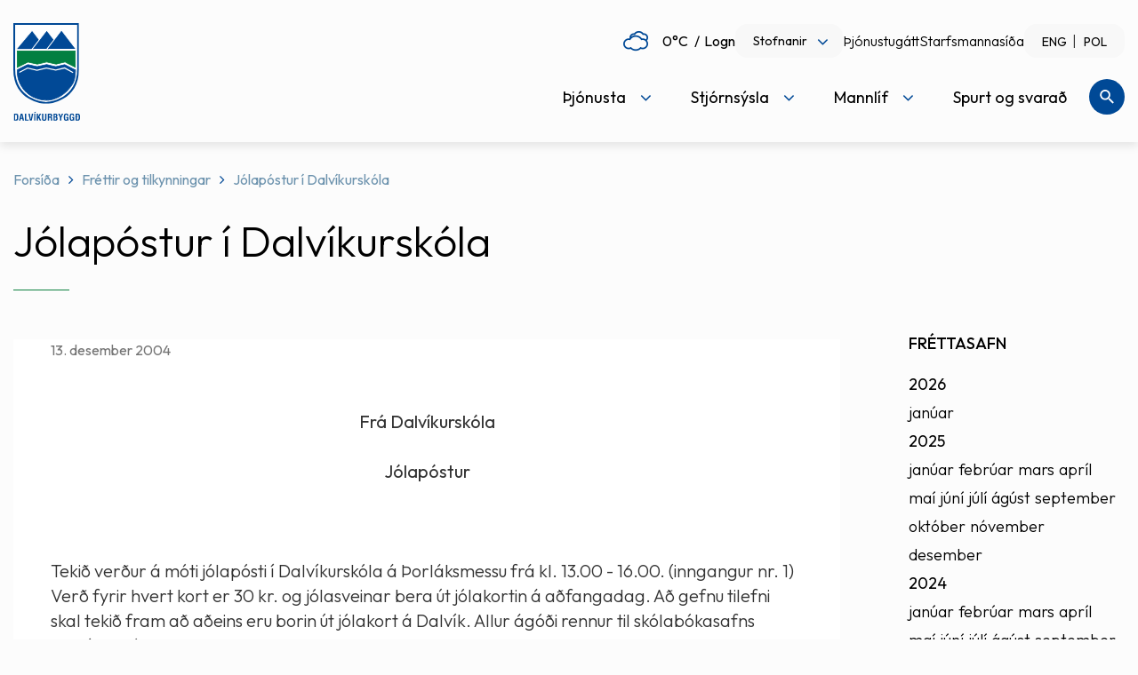

--- FILE ---
content_type: text/html; charset=UTF-8
request_url: https://www.dalvikurbyggd.is/is/frettir-og-tilkynningar/jolapostur-i-dalvikurskola
body_size: 13919
content:
<!DOCTYPE html>
<!--
		Stefna ehf. - Moya Vefumsjónarkerfi
		- - - - - - - - - - - - - - - - - -
		http://www.moya.is
		Moya - útgáfa 1.16.2		- - - - - - - - - - - - - - - - - -
-->
<html xmlns="http://www.w3.org/1999/xhtml" lang="is">
<head>
	<meta http-equiv="X-UA-Compatible" content="IE=edge">
	<meta name="viewport" content="width=device-width, initial-scale=1.0, maximum-scale=5.0">
		<meta name="description" content="Frá Dalvíkurskóla Jólapóstur 
 
Tekið verður á móti jólapósti í Dalvíkurskóla á Þorláksmessu frá kl. 13.00 - 16.00. (inngangur nr. 1) Verð fyrir hvert kort" >
	<meta charset="UTF-8">
	<meta name="author" content="Dalvíkurbyggð" >
	<meta name="generator" content="Moya 1.16.2" >
		<meta property="og:title" content="J&oacute;lap&oacute;stur &iacute; Dalv&iacute;kursk&oacute;la">
	<meta property="og:image" content="https://www.dalvikurbyggd.is/static/themes/2016/images/og.png?v=1770118749">
	<meta property="og:url" content="https://www.dalvikurbyggd.is/is/frettir-og-tilkynningar/jolapostur-i-dalvikurskola">
	<meta property="og:site_name" content="Dalv&iacute;kurbygg&eth;">
	<meta property="og:updated_time" content="1217330852">
	<meta property="og:image:width" content="200">
	<meta property="og:image:height" content="200">
	<meta property="og:locale" content="is_IS">
	<meta property="og:description" content="Fr&aacute; Dalv&iacute;kursk&oacute;la J&oacute;lap&oacute;stur 
&nbsp;
Teki&eth; ver&eth;ur &aacute; m&oacute;ti j&oacute;lap&oacute;sti &iacute; Dalv&iacute;kursk&oacute;la &aacute; &THORN;orl&aacute;ksmessu fr&aacute; kl. 13.00 - 16.00. (inngangur nr. 1) Ver&eth; fyrir hvert kort">
	<meta property="og:type" content="article">

		<title>Jólapóstur í Dalvíkurskóla | Dalvíkurbyggð</title>		<link rel="preconnect" href="https://fonts.googleapis.com">
	<link rel="preconnect" href="https://fonts.gstatic.com" crossorigin>
	<link href="https://fonts.googleapis.com/css2?family=Outfit:wght@300;400;500&display=swap" rel="stylesheet">

		<link href="/is/feed" rel="alternate" type="application/rss+xml" title="RSS - Fréttir" >
	<link href="/is/frettir-og-tilkynningar/jolapostur-i-dalvikurskola" rel="canonical" >
	<link href="/favicon.ico" rel="icon" type="image/x-icon" >
	<link href="/favicon.ico" rel="shortcut icon" type="image/x-icon" >
	<link href="/static/local/readspeaker/css/readspeaker.css?v=1770118749" media="screen" rel="stylesheet" type="text/css" >
	<link href="/static/themes/2016/theme.css?v=1770118749" media="all" rel="stylesheet" type="text/css" >
		
</head>
<body  class="news entryBg rspage" data-static-version="1770118749">
<a href="#main" id="skipToMain">Fara í aðalefni</a>
<a id="siteTop" class="hide">&nbsp;</a>

<div id="fb-root"></div>
<script>(function (d, s, id) {
		var js, fjs = d.getElementsByTagName(s)[0];
		if (d.getElementById(id)) return;
		js = d.createElement(s);
		js.id = id;
		js.src = "//connect.facebook.net/is_IS/sdk.js#xfbml=1&version=v2.0";
		fjs.parentNode.insertBefore(js, fjs);
	}(document, 'script', 'facebook-jssdk'));
</script>

<div id="page">
	<div id="pageContainer">
		<div id="header">
			<a href="#contentContainer" id="skipToMain" class="sr-only sr-only-focusable">
				Fara í aðalefni			</a>
						<div class="contentWrap">
				<div class="mobileBar">
					<div class="logo">
						<a href="/is">
							<img src="/static/themes/2016/images/logo.svg" alt="Dalvíkurbyggð">
						</a>
					</div>
					<div id="mainmenu">
						<ul class="menu mmLevel1 " id="mmm-5"><li class="ele-thjonusta si level1 children first ord-1"><a href="/is/thjonusta"><span>&THORN;j&oacute;nusta</span></a><ul class="menu mmLevel2 " id="mmm-7"><li class="ele-myndasafn si level2 first ord-1"><a href="/is/thjonusta/myndasafn"><span>Myndasafn</span></a></li><li class="ele-fjolskyldan si level2 children ord-2"><a href="#"><span>Fj&ouml;lskyldan</span></a><ul class="menu mmLevel3 " id="mmm-14"><li class="ele-born-og-unglingar si level3 children first ord-1"><a href="/is/thjonusta/fjolskyldan/born-og-unglingar"><span>B&ouml;rn og unglingar</span></a><ul class="menu mmLevel4 " id="mmm-122"><li class="ele-barnavernd si level4 children first ord-1"><a href="/is/thjonusta/fjolskyldan/born-og-unglingar/barnavernd"><span>Barnavernd</span></a><ul class="menu mmLevel5 " id="mmm-205"><li class="ele-tilkynningar-til-barnaverndar si level5 first ord-1"><a href="/is/thjonusta/fjolskyldan/born-og-unglingar/barnavernd/tilkynningar-til-barnaverndar"><span>Tilkynningar til barnaverndar</span></a></li><li class="ele-barnavernd-fyrir-born si level5 last ord-2"><a href="/is/thjonusta/fjolskyldan/born-og-unglingar/barnavernd/barnavernd-fyrir-born"><span>Barnavernd fyrir b&ouml;rn</span></a></li></ul></li><li class="ele-utivistarreglur si level4 last ord-2"><a href="/is/thjonusta/fjolskyldan/born-og-unglingar/utivistarreglur" target="_blank"><span>&Uacute;tivistarreglur</span></a></li></ul></li><li class="ele-fullordnir si level3 children ord-2"><a href="/is/thjonusta/fjolskyldan/fullordnir"><span>Fullor&eth;nir</span></a><ul class="menu mmLevel4 " id="mmm-123"><li class="ele-fjarhagsadstod si level4 first ord-1"><a href="/is/thjonusta/fjolskyldan/fullordnir/fjarhagsadstod"><span>Fj&aacute;rhagsa&eth;sto&eth;</span></a></li><li class="ele-felagsleg-radgjof si level4 ord-2"><a href="/is/thjonusta/fjolskyldan/fullordnir/felagsleg-radgjof"><span>F&eacute;lagsleg r&aacute;&eth;gj&ouml;f</span></a></li><li class="ele-mannrettindastefna-dalvikurbyggdar si level4 last ord-3"><a href="/static/files/Adalvefur/Stefnur/080916-mannrettindastefna.pdf" target="_blank"><span>Mannr&eacute;ttindastefna Dalv&iacute;kurbygg&eth;ar</span></a></li></ul></li><li class="ele-forvarnir si level3 children ord-3"><a href="/is/thjonusta/fjolskyldan/forvarnir"><span>Forvarnir</span></a><ul class="menu mmLevel4 " id="mmm-127"><li class="ele-forvarnarstefna si level4 first last ord-1"><a href="/is/thjonusta/fjolskyldan/forvarnir/forvarnarstefna"><span>Forvarnarstefna</span></a></li></ul></li><li class="ele-aldradir si level3 children ord-4"><a href="/is/thjonusta/fjolskyldan/aldradir"><span>Aldra&eth;ir</span></a><ul class="menu mmLevel4 " id="mmm-124"><li class="ele-heimathjonusta si level4 first ord-1"><a href="/is/thjonusta/fjolskyldan/aldradir/heimathjonusta"><span>Heima&thorn;j&oacute;nusta</span></a></li><li class="ele-dalbaer si level4 ord-2"><a href="/is/thjonusta/fjolskyldan/aldradir/dalbaer"><span>Dalb&aelig;r</span></a></li><li class="ele-felagsstarf-fyrir-60-ara-og-eldri si level4 ord-3"><a href="/is/thjonusta/fjolskyldan/aldradir/felagsstarf-fyrir-60-ara-og-eldri"><span>F&eacute;lagsstarf fyrir 60 &aacute;ra og eldri</span></a></li><li class="ele-heimsending-a-mat si level4 ord-4"><a href="/is/thjonusta/fjolskyldan/aldradir/heimsending-a-mat"><span>Heimsending &aacute; mat</span></a></li><li class="ele-oldungarad si level4 ord-5"><a href="/is/thjonusta/fjolskyldan/aldradir/oldungarad" target="_blank"><span>&Ouml;ldungar&aacute;&eth;</span></a></li><li class="ele-gott-ad-eldast si level4 last ord-6"><a href="/is/thjonusta/fjolskyldan/aldradir/gott-ad-eldast"><span>Gott a&eth; eldast</span></a></li></ul></li><li class="ele-malefni-folks-med-fotlun si level3 children ord-5"><a href="/is/thjonusta/fjolskyldan/malefni-folks-med-fotlun"><span>M&aacute;lefni f&oacute;lks me&eth; f&ouml;tlun</span></a><ul class="menu mmLevel4 " id="mmm-125"><li class="ele-atvinnumal si level4 first ord-1"><a href="/is/thjonusta/fjolskyldan/malefni-folks-med-fotlun/atvinnumal"><span>Atvinnum&aacute;l</span></a></li><li class="ele-busetumal si level4 ord-2"><a href="/is/thjonusta/fjolskyldan/malefni-folks-med-fotlun/busetumal"><span>B&uacute;setum&aacute;l</span></a></li><li class="ele-dagthjonustaidja si level4 ord-3"><a href="/is/thjonusta/fjolskyldan/malefni-folks-med-fotlun/dagthjonustaidja"><span>Dag&thorn;j&oacute;nusta/I&eth;ja</span></a></li><li class="ele-felagsleg-lidveisla si level4 ord-4"><a href="/is/thjonusta/fjolskyldan/malefni-folks-med-fotlun/felagsleg-lidveisla"><span>F&eacute;lagsleg Sto&eth;&thorn;j&oacute;nusta</span></a></li><li class="ele-heimilisthjonusta si level4 ord-5"><a href="/is/thjonusta/fjolskyldan/malefni-folks-med-fotlun/heimilisthjonusta"><span>Heimilis&thorn;j&oacute;nusta</span></a></li><li class="ele-lengd-vidvera-fatladra-grunnskolabarna si level4 ord-6"><a href="/is/thjonusta/fjolskyldan/malefni-folks-med-fotlun/lengd-vidvera-fatladra-grunnskolabarna"><span>Lengd vi&eth;vera fatla&eth;ra grunnsk&oacute;labarna</span></a></li><li class="ele-skammtimavistun si level4 last ord-7"><a href="/is/thjonusta/fjolskyldan/malefni-folks-med-fotlun/skammtimavistun"><span>Skammt&iacute;mavistun</span></a></li></ul></li><li class="ele-heimili-og-husnaedi si level3 children ord-6"><a href="/is/thjonusta/fjolskyldan/heimili-og-husnaedi"><span>Heimili og h&uacute;sn&aelig;&eth;i</span></a><ul class="menu mmLevel4 " id="mmm-126"><li class="ele-leiguhusnaedi si level4 first ord-1"><a href="/is/thjonusta/fjolskyldan/heimili-og-husnaedi/leiguhusnaedi"><span>Leiguh&uacute;sn&aelig;&eth;i</span></a></li><li class="ele-ibudir-til-solu si level4 ord-2"><a href="/is/thjonusta/fjolskyldan/heimili-og-husnaedi/ibudir-til-solu"><span>&Iacute;b&uacute;&eth;ir til s&ouml;lu</span></a></li><li class="ele-husnaedisstudningur si level4 last ord-3"><a href="/is/thjonusta/fjolskyldan/heimili-og-husnaedi/husnaedisstudningur"><span>H&uacute;sn&aelig;&eth;isstu&eth;ningur</span></a></li></ul></li><li class="ele-ertu-ad-flytja-i-dalvikurbyggd si level3 ord-7"><a href="/is/thjonusta/fjolskyldan/ertu-ad-flytja-i-dalvikurbyggd" target="_blank"><span>Ertu a&eth; flytja &iacute; Dalv&iacute;kurbygg&eth;?</span></a></li><li class="ele-rettindi-barna-af-erlendum-uppruna si level3 ord-8"><a href="/is/thjonusta/fjolskyldan/rettindi-barna-af-erlendum-uppruna"><span>R&eacute;ttindi barna af erlendum uppruna</span></a></li><li class="ele-farsaeld-barna si level3 last ord-9"><a href="/is/thjonusta/fjolskyldan/farsaeld-barna"><span>Fars&aelig;ld barna</span></a></li></ul></li><li class="ele-menntun si level2 children ord-3"><a href="/is/thjonusta/menntun"><span>Menntun</span></a><ul class="menu mmLevel3 " id="mmm-15"><li class="ele-leikskolar si level3 children first ord-1"><a href="/is/thjonusta/menntun/leikskolar"><span>Leiksk&oacute;lar</span></a><ul class="menu mmLevel4 " id="mmm-16"><li class="ele-krilakot si level4 first ord-1"><a href="http://www.dalvikurbyggd.is/krilakot" target="_blank"><span>Kr&iacute;lakot</span></a></li><li class="ele-kotlukot si level4 last ord-2"><a href="http://www.dalvikurbyggd.is/arskogarskoli" target="_blank"><span>K&ouml;tlukot</span></a></li></ul></li><li class="ele-grunnskolar si level3 children ord-2"><a href="/is/thjonusta/menntun/grunnskolar"><span>Grunnsk&oacute;lar</span></a><ul class="menu mmLevel4 " id="mmm-22"><li class="ele-arskogarskoli si level4 first ord-1"><a href="http://www.dalvikurbyggd.is/arskogarskoli" target="_blank"><span>&Aacute;rsk&oacute;garsk&oacute;li</span></a></li><li class="ele-dalvikurskoli si level4 last ord-2"><a href="http://www.dalvikurbyggd.is/dalvikurskoli" target="_blank"><span>Dalv&iacute;kursk&oacute;li</span></a></li></ul></li><li class="ele-tonlistarskoli si level3 ord-3"><a href="/is/thjonusta/menntun/tonlistarskoli"><span>T&oacute;nlistarsk&oacute;li</span></a></li><li class="ele-fristund si level3 ord-4"><a href="/is/thjonusta/menntun/fristund"><span>Sk&oacute;lavistun</span></a></li><li class="ele-vinnuskoli si level3 ord-5"><a href="/is/thjonusta/menntun/vinnuskoli"><span>Vinnusk&oacute;li</span></a></li><li class="ele-innritun si level3 ord-6"><a href="/is/thjonusta/menntun/innritun"><span>Innritun</span></a></li><li class="ele-simey si level3 last ord-7"><a href="/is/thjonusta/menntun/simey"><span>S&Iacute;MEY</span></a></li></ul></li><li class="ele-hafnir si level2 children ord-4"><a href="/is/thjonusta/hafnir"><span>Hafnir</span></a><ul class="menu mmLevel3 " id="mmm-284"><li class="ele-dalvikurhofn si level3 first ord-1"><a href="/is/thjonusta/hafnir/dalvikurhofn"><span>Dalv&iacute;kurh&ouml;fn</span></a></li><li class="ele-arskogssandshofn si level3 ord-2"><a href="/is/thjonusta/hafnir/arskogssandshofn"><span>&Aacute;rsk&oacute;gssandsh&ouml;fn</span></a></li><li class="ele-hauganeshofn si level3 ord-3"><a href="/is/thjonusta/hafnir/hauganeshofn"><span>Hauganesh&ouml;fn</span></a></li><li class="ele-flodatoflur si level3 ord-4"><a href="/is/thjonusta/hafnir/flodatoflur"><span>Fl&oacute;&eth;at&ouml;flur</span></a></li><li class="ele-umhverfisstefna si level3 ord-5"><a href="/static/files/Adalvefur/Stefnur/umhverfisstefna-hsd.pdf" target="_blank"><span>Umhverfisstefna</span></a></li><li class="ele-thjonusta-vid-skip si level3 ord-6"><a href="/is/thjonusta/hafnir/thjonusta-vid-skip"><span>&THORN;j&oacute;nusta vi&eth; skip</span></a></li><li class="ele-almenn-thjonusta si level3 ord-7"><a href="/is/thjonusta/hafnir/almenn-thjonusta"><span>Almenn &thorn;j&oacute;nusta</span></a></li><li class="ele-flutningar si level3 ord-8"><a href="/is/thjonusta/hafnir/flutningar"><span>Flutningar</span></a></li><li class="ele-myndavelar-a-hafnarsvaedi-dalvikurhafnar si level3 last ord-9"><a href="/is/thjonusta/hafnir/myndavelar-a-hafnarsvaedi-dalvikurhafnar"><span>Myndav&eacute;lar &aacute; hafnarsv&aelig;&eth;i Dalv&iacute;kurhafnar</span></a></li></ul></li><li class="ele-ithrottir-og-tomstundarstarf si level2 children ord-5"><a href="/is/thjonusta/ithrottir-og-tomstundarstarf"><span>&Iacute;&thorn;r&oacute;ttir og t&oacute;mstundarstarf</span></a><ul class="menu mmLevel3 " id="mmm-129"><li class="ele-heilsueflandi-dalvikurbyggd si level3 children first ord-1"><a href="/is/thjonusta/ithrottir-og-tomstundarstarf/heilsueflandi-dalvikurbyggd" target="_blank"><span>Heilsueflandi Dalv&iacute;kurbygg&eth;</span></a><ul class="menu mmLevel4 " id="mmm-137"><li class="ele-af-hverju-heilsueflandi-samfelag si level4 first ord-1"><a href="/is/thjonusta/ithrottir-og-tomstundarstarf/heilsueflandi-dalvikurbyggd/af-hverju-heilsueflandi-samfelag" target="_blank"><span>Af hverju heilsueflandi samf&eacute;lag?</span></a></li><li class="ele-bordum-okkur-til-betri-heilsu si level4 ord-2"><a href="/is/thjonusta/ithrottir-og-tomstundarstarf/heilsueflandi-dalvikurbyggd/bordum-okkur-til-betri-heilsu" target="_blank"><span>Bor&eth;um okkur til betri heilsu</span></a></li><li class="ele-nyjar-opinberar-radleggingar si level4 ord-3"><a href="/is/thjonusta/ithrottir-og-tomstundarstarf/heilsueflandi-dalvikurbyggd/nyjar-opinberar-radleggingar"><span>N&yacute;jar opinberar r&aacute;&eth;leggingar</span></a></li><li class="ele-verkefnid-um-heilsueflandi-samfelag-formlega-hafid si level4 last ord-4"><a href="/is/thjonusta/ithrottir-og-tomstundarstarf/heilsueflandi-dalvikurbyggd/verkefnid-um-heilsueflandi-samfelag-formlega-hafid" target="_blank"><span>Verkefni&eth; um Heilsueflandi samf&eacute;lag formlega hafi&eth;</span></a></li></ul></li><li class="ele-ithrottamannvirki si level3 children ord-2"><a href="/is/thjonusta/ithrottir-og-tomstundarstarf/ithrottamannvirki"><span>&Iacute;&thorn;r&oacute;ttamannvirki</span></a><ul class="menu mmLevel4 " id="mmm-138"><li class="ele-ithrottamidstod si level4 children first ord-1"><a href="/is/thjonusta/ithrottir-og-tomstundarstarf/ithrottamannvirki/ithrottamidstod" target="_blank"><span>&Iacute;&thorn;r&oacute;ttami&eth;st&ouml;&eth; - Sundlaug Dalv&iacute;kur</span></a><ul class="menu mmLevel5 " id="mmm-250"><li class="ele-reglur-i-threksal si level5 first last ord-1"><a href="/is/thjonusta/ithrottir-og-tomstundarstarf/ithrottamannvirki/ithrottamidstod/reglur-i-threksal" target="_blank"><span>Reglur &iacute; &thorn;reksal</span></a></li></ul></li><li class="ele-arskogur si level4 ord-2"><a href="/is/thjonusta/ithrottir-og-tomstundarstarf/ithrottamannvirki/arskogur" target="_blank"><span>&Aacute;rsk&oacute;gur</span></a></li><li class="ele-rimar si level4 ord-3"><a href="/is/thjonusta/ithrottir-og-tomstundarstarf/ithrottamannvirki/rimar" target="_blank"><span>Rimar</span></a></li><li class="ele-sundskali-svarfdaela si level4 last ord-4"><a href="/is/thjonusta/ithrottir-og-tomstundarstarf/ithrottamannvirki/sundskali-svarfdaela" target="_blank"><span>Sundsk&aacute;li Svarfd&aelig;la</span></a></li></ul></li><li class="ele-felagsmidstodin-dallas si level3 ord-3"><a href="/is/thjonusta/ithrottir-og-tomstundarstarf/felagsmidstodin-dallas"><span>F&eacute;lagsmi&eth;st&ouml;&eth;in Dallas</span></a></li><li class="ele-sumarstarf-fyrir-born-og-unglinga si level3 ord-4"><a href="/is/thjonusta/ithrottir-og-tomstundarstarf/sumarstarf-fyrir-born-og-unglinga"><span>Sumarstarf fyrir b&ouml;rn og unglinga</span></a></li><li class="ele-ithrotta-og-tomstundastarf si level3 children ord-5"><a href="/is/thjonusta/ithrottir-og-tomstundarstarf/ithrotta-og-tomstundastarf"><span>&Iacute;&thorn;r&oacute;tta- og t&oacute;mstundastarf</span></a><ul class="menu mmLevel4 " id="mmm-813"><li class="ele-sportabler si level4 first ord-1"><a href="/is/thjonusta/ithrottir-og-tomstundarstarf/ithrotta-og-tomstundastarf/sportabler"><span>Sportabler</span></a></li><li class="ele-ithrotta-og-tomstundafelog si level4 last ord-2"><a href="/is/thjonusta/ithrottir-og-tomstundarstarf/ithrotta-og-tomstundastarf/ithrotta-og-tomstundafelog"><span>&Iacute;&thorn;r&oacute;tta- og t&oacute;mstundaf&eacute;l&ouml;g</span></a></li></ul></li><li class="ele-ithrottamadur-arsins-i-dalvikurbyggd si level3 last ord-6"><a href="/is/thjonusta/ithrottir-og-tomstundarstarf/ithrottamadur-arsins-i-dalvikurbyggd"><span>&Iacute;&thorn;r&oacute;ttama&eth;ur &aacute;rsins &iacute; Dalv&iacute;kurbygg&eth;</span></a></li></ul></li><li class="ele-endurvinnsla si level2 children ord-6"><a href="/is/thjonusta/endurvinnsla"><span>Endurvinnsla</span></a><ul class="menu mmLevel3 " id="mmm-131"><li class="ele-sorphirdudagatal si level3 first ord-1"><a href="/is/thjonusta/endurvinnsla/sorphirdudagatal"><span>Sorphir&eth;a</span></a></li><li class="ele-endurvinnslustod si level3 ord-2"><a href="/is/thjonusta/endurvinnsla/endurvinnslustod"><span>Endurvinnslust&ouml;&eth;</span></a></li><li class="ele-leidbeiningar-um-lifraena-sofnun si level3 ord-3"><a href="/static/files/Adalvefur/Annad/lifr-sofnun-dalvik.pdf" target="_blank"><span>Lei&eth;beiningar um l&iacute;fr&aelig;na s&ouml;fnun</span></a></li><li class="ele-leideiningar-um-flokkun-og-sorphirdu si level3 ord-4"><a href="https://www.terra.is/is/fyrirtaeki/flokkunarleidbeiningar" target="_blank"><span>Lei&eth;beiningar um flokkun og sorphir&eth;u</span></a></li><li class="ele-forgun-dyrahraeja si level3 ord-5"><a href="/is/thjonusta/endurvinnsla/forgun-dyrahraeja"><span>F&ouml;rgun d&yacute;rahr&aelig;ja</span></a></li><li class="ele-sorphirda-fyrir-fristundahus si level3 ord-6"><a href="/is/thjonusta/endurvinnsla/sorphirda-fyrir-fristundahus"><span>Sorphir&eth;a fyrir fr&iacute;stundah&uacute;s</span></a></li><li class="ele-svaedisaaetlun-urgangsmala-a-nordurlandi-nordurlandi-2023-2026 si level3 children last ord-7"><a href="/is/thjonusta/endurvinnsla/svaedisaaetlun-urgangsmala-a-nordurlandi-nordurlandi-2023-2026"><span>Sv&aelig;&eth;is&aacute;&aelig;tlun &uacute;rgangsm&aacute;la &aacute; nor&eth;urlandi Nor&eth;urlandi 2023-2026</span></a><ul class="menu mmLevel4 " id="mmm-858"><li class="ele-svaedisaaetlun-urgangsmala-fyrir-nordurland-2023-2036 si level4 first last ord-1"><a href="/is/thjonusta/endurvinnsla/svaedisaaetlun-urgangsmala-a-nordurlandi-nordurlandi-2023-2026/svaedisaaetlun-urgangsmala-fyrir-nordurland-2023-2036"><span>Sv&aelig;&eth;is&aacute;&aelig;tlun &uacute;rgangsm&aacute;la fyrir Nor&eth;urland 2023-2036</span></a></li></ul></li></ul></li><li class="ele-umhverfi si level2 children ord-7"><a href="/is/thjonusta/umhverfi"><span>Umhverfi</span></a><ul class="menu mmLevel3 " id="mmm-132"><li class="ele-umhverfisstjori si level3 first ord-1"><a href="/is/thjonusta/umhverfi/umhverfisstjori"><span>Deildarstj&oacute;ri Eigna- og framkv&aelig;mdadeildar</span></a></li><li class="ele-utivistarsvaedi si level3 ord-2"><a href="/is/thjonusta/umhverfi/utivistarsvaedi"><span>Umhverfi &amp; &uacute;tivist</span></a></li><li class="ele-fridland-svarfdaela si level3 ord-3"><a href="https://www.dalvikurbyggd.is/is/mannlif/fridland-svarfdaela" target="_blank"><span>Fri&eth;land Svarfd&aelig;la</span></a></li><li class="ele-folkvangur si level3 ord-4"><a href="/is/thjonusta/umhverfi/folkvangur"><span>F&oacute;lkvangur</span></a></li><li class="ele-snjomokstur si level3 ord-5"><a href="https://www.dalvikurbyggd.is/static/files/Adalvefur/skipulagsmal/snjomokstursreglur-2024.pdf" target="_blank"><span>Snj&oacute;mokstur</span></a></li><li class="ele-visit-dalvikurbyggd si level3 children ord-6"><a href="/is/thjonusta/umhverfi/visit-dalvikurbyggd" target="_blank"><span>Visit Dalv&iacute;kurbygg&eth;</span></a><ul class="menu mmLevel4 " id="mmm-860"><li class="ele-outdoor-activities si level4 first last ord-1"><a href="/is/thjonusta/umhverfi/visit-dalvikurbyggd/outdoor-activities"><span>Outdoor Activities</span></a></li></ul></li><li class="ele-samthykkt-um-refa-og-minkaveidi-i-dalvikurbyggd si level3 ord-7"><a href="/is/thjonusta/umhverfi/samthykkt-um-refa-og-minkaveidi-i-dalvikurbyggd" target="_blank"><span>Sam&thorn;ykkt um refa- og minkavei&eth;i &iacute; Dalv&iacute;kurbygg&eth;</span></a></li><li class="ele-framkvaemdafrettir-og-utbod si level3 last ord-8"><a href="/is/thjonusta/umhverfi/framkvaemdafrettir-og-utbod"><span>Framkv&aelig;mdaaugl&yacute;singar</span></a></li></ul></li><li class="ele-skipulags-og-byggingarmal si level2 children ord-8"><a href="/is/thjonusta/skipulags-og-byggingarmal"><span>Skipulags- og byggingarm&aacute;l</span></a><ul class="menu mmLevel3 " id="mmm-134"><li class="ele-skipulagssja-skipulagsstofnunar si level3 first ord-1"><a href="http://www.skipulag.is/skipulagsstofnun/skipulagsvefsja" target="_blank"><span>Skipulagssj&aacute; Skipulagsstofnunar</span></a></li><li class="ele-kortasjateikningar si level3 ord-2"><a href="http://www.map.is/dalvik/" target="_blank"><span>Kortasj&aacute;/teikningar</span></a></li><li class="ele-svaedisskipulag-eyjafjardar si level3 ord-3"><a href="/is/thjonusta/skipulags-og-byggingarmal/svaedisskipulag-eyjafjardar"><span>Sv&aelig;&eth;isskipulag Eyjafjar&eth;ar</span></a></li><li class="ele-adalskipulag-dalvikurbyggdar si level3 ord-4"><a href="/is/thjonusta/skipulags-og-byggingarmal/adalskipulag-dalvikurbyggdar"><span>A&eth;alskipulag Dalv&iacute;kurbygg&eth;ar</span></a></li><li class="ele-deiliskipulag si level3 ord-5"><a href="/is/thjonusta/skipulags-og-byggingarmal/deiliskipulag"><span>Deiliskipulag</span></a></li><li class="ele-skipulag-i-kynningu si level3 ord-6"><a href="https://www.dalvikurbyggd.is/is/skipulagsmal" target="_blank"><span>Skipulagsm&aacute;l</span></a></li><li class="ele-lausar si level3 children ord-7"><a href="/is/thjonusta/skipulags-og-byggingarmal/lausar"><span>Lausar l&oacute;&eth;ir</span></a><ul class="menu mmLevel4 " id="mmm-204"><li class="ele-ibudalodir si level4 first ord-1"><a href="/is/thjonusta/skipulags-og-byggingarmal/lausar/ibudalodir"><span>&Iacute;b&uacute;&eth;al&oacute;&eth;ir</span></a></li><li class="ele-sumarhusalodir si level4 last ord-2"><a href="/is/thjonusta/skipulags-og-byggingarmal/lausar/sumarhusalodir"><span>Sumarh&uacute;sal&oacute;&eth;ir</span></a></li></ul></li><li class="ele-fasteignaskraning si level3 ord-8"><a href="https://www.skra.is/thjonusta/fasteignir/skraning-fasteigna/" target="_blank"><span>Fasteignaskr&aacute;ning</span></a></li><li class="ele-husaskraning si level3 ord-9"><a href="https://www.dalvikurbyggd.is/hvoll/um-byggdasafnid/husaskraning" target="_blank"><span>H&uacute;saskr&aacute;ning</span></a></li><li class="ele-byggingarfulltrui si level3 last ord-10"><a href="/is/thjonusta/skipulags-og-byggingarmal/byggingarfulltrui"><span>Byggingarfulltr&uacute;i</span></a></li></ul></li><li class="ele-dyrahald-i-dalvikurbyggd si level2 children ord-9"><a href="/is/thjonusta/dyrahald-i-dalvikurbyggd"><span>D&yacute;rahald &iacute; Dalv&iacute;kurbygg&eth;.</span></a><ul class="menu mmLevel3 " id="mmm-135"><li class="ele-hundahald si level3 first ord-1"><a href="/is/thjonusta/dyrahald-i-dalvikurbyggd/hundahald" target="_blank"><span>G&aelig;lud&yacute;rahald &iacute; Dalv&iacute;kurbygg&eth;</span></a></li><li class="ele-listi-yfir-skrada-hunda-og-ketti si level3 ord-2"><a href="/is/thjonusta/dyrahald-i-dalvikurbyggd/listi-yfir-skrada-hunda-og-ketti"><span>Listi yfir skr&aacute;&eth;a hunda og ketti</span></a></li><li class="ele-bufjarleyfi si level3 ord-3"><a href="/is/thjonusta/dyrahald-i-dalvikurbyggd/bufjarleyfi"><span>B&uacute;fj&aacute;rleyfi</span></a></li><li class="ele-svaedi-fyrir-lausagongu-hunda si level3 last ord-4"><a href="/static/files/Adalvefur/Annad/hundasvaedi-2011.pdf" target="_blank"><span>Sv&aelig;&eth;i fyrir lausag&ouml;ngu hunda</span></a></li></ul></li><li class="ele-veitur-og-hafnir si level2 children last ord-10"><a href="/is/thjonusta/veitur-og-hafnir"><span>Veitur og hafnir</span></a><ul class="menu mmLevel3 " id="mmm-136"><li class="ele-vaktsimi-veitna si level3 first ord-1"><a href="/is/thjonusta/veitur-og-hafnir/vaktsimi-veitna"><span>Vakts&iacute;mi veitna</span></a></li><li class="ele-vaktsimi-hafna si level3 ord-2"><a href="/is/thjonusta/veitur-og-hafnir/vaktsimi-hafna"><span>Vakts&iacute;mi hafna</span></a></li><li class="ele-ahaldahus si level3 ord-3"><a href="/is/thjonusta/veitur-og-hafnir/ahaldahus"><span>&Aacute;haldah&uacute;s</span></a></li><li class="ele-hitaveita si level3 children last ord-4"><a href="/is/thjonusta/veitur-og-hafnir/hitaveita"><span>Hitaveita</span></a><ul class="menu mmLevel4 " id="mmm-230"><li class="ele-alestur si level4 first ord-1"><a href="/is/thjonusta/veitur-og-hafnir/hitaveita/alestur"><span>&Aacute;lestur</span></a></li><li class="ele-orkumaelir-lysing-a-alestrargluggum si level4 last ord-2"><a href="/static/files/Adalvefur/Annad/skyringar-a-alestrargluggum.doc.pdf" target="_blank"><span>Orkum&aelig;lir: l&yacute;sing &aacute; &aacute;lestrargluggum</span></a></li></ul></li></ul></li></ul></li><li class="ele-stjornsysla si level1 children ord-2"><a href="/is/stjornsysla"><span>Stj&oacute;rns&yacute;sla</span></a><ul class="menu mmLevel2 " id="mmm-8"><li class="ele-stjornkerfi si level2 children first ord-1"><a href="/is/stjornsysla/stjornkerfi"><span>Stj&oacute;rnkerfi</span></a><ul class="menu mmLevel3 " id="mmm-18"><li class="ele-sveitarstjorn si level3 first ord-1"><a href="/is/stjornsysla/stjornkerfi/sveitarstjorn"><span>Sveitarstj&oacute;rn</span></a></li><li class="ele-sveitarstjori si level3 ord-2"><a href="/is/stjornsysla/stjornkerfi/sveitarstjori"><span>Sveitarstj&oacute;ri</span></a></li><li class="ele-skipurit si level3 children ord-3"><a href="/is/stjornsysla/stjornkerfi/skipurit"><span>Skipurit</span></a><ul class="menu mmLevel4 " id="mmm-144"><li class="ele-skipurit-felagsmalasvids si level4 first ord-1"><a href="/is/stjornsysla/stjornkerfi/skipurit/skipurit-felagsmalasvids"><span>Skipurit f&eacute;lagsm&aacute;lasvi&eth;s</span></a></li><li class="ele-skipurit-fjarmala-og-stjornsyslusvids si level4 ord-2"><a href="/is/stjornsysla/stjornkerfi/skipurit/skipurit-fjarmala-og-stjornsyslusvids"><span>Skipurit fj&aacute;rm&aacute;la- og stj&oacute;rns&yacute;slusvi&eth;s</span></a></li><li class="ele-skipurit-fraedslu-og-menningarsvids si level4 ord-3"><a href="/is/stjornsysla/stjornkerfi/skipurit/skipurit-fraedslu-og-menningarsvids"><span>Skipurit fr&aelig;&eth;slu- og menningarsvi&eth;s</span></a></li><li class="ele-skipurit-framkvaemdasvids si level4 last ord-4"><a href="/is/stjornsysla/stjornkerfi/skipurit/skipurit-framkvaemdasvids"><span>Skipurit framkv&aelig;mdasvi&eth;s</span></a></li></ul></li><li class="ele-rad-og-nefndir si level3 children ord-4"><a href="/is/stjornsysla/stjornkerfi/rad-og-nefndir"><span>R&aacute;&eth; og nefndir</span></a><ul class="menu mmLevel4 " id="mmm-145"><li class="ele-byggdarad si level4 first ord-1"><a href="/is/stjornsysla/stjornkerfi/rad-og-nefndir/byggdarad"><span>Bygg&eth;ar&aacute;&eth;</span></a></li><li class="ele-fraedslurad si level4 ord-2"><a href="/is/stjornsysla/stjornkerfi/rad-og-nefndir/fraedslurad"><span>Fr&aelig;&eth;slur&aacute;&eth;</span></a></li><li class="ele-ithrotta-og-aeskulydsrad si level4 ord-3"><a href="/is/stjornsysla/stjornkerfi/rad-og-nefndir/ithrotta-og-aeskulydsrad"><span>&Iacute;&thorn;r&oacute;tta- og &aelig;skul&yacute;&eth;sr&aacute;&eth;</span></a></li><li class="ele-umhverfisrad si level4 ord-4"><a href="/is/stjornsysla/stjornkerfi/rad-og-nefndir/umhverfisrad"><span>Umhverfis- og dreifb&yacute;lisr&aacute;&eth;</span></a></li><li class="ele-veitu-og-hafnarad si level4 ord-5"><a href="/is/stjornsysla/stjornkerfi/rad-og-nefndir/veitu-og-hafnarad"><span>Veitu- og hafnar&aacute;&eth;</span></a></li><li class="ele-felagsmalarad si level4 ord-6"><a href="/is/stjornsysla/stjornkerfi/rad-og-nefndir/felagsmalarad"><span>F&eacute;lagsm&aacute;lar&aacute;&eth;</span></a></li><li class="ele-ungmennarad si level4 ord-7"><a href="/is/stjornsysla/stjornkerfi/rad-og-nefndir/ungmennarad"><span>Ungmennar&aacute;&eth;</span></a></li><li class="ele-adrar-nefndir si level4 children ord-8"><a href="/is/stjornsysla/stjornkerfi/rad-og-nefndir/adrar-nefndir"><span>A&eth;rar nefndir</span></a><ul class="menu mmLevel5 " id="mmm-163"><li class="ele-stjorn-menningarfelagsins-bergs-ses si level5 first ord-1"><a href="/is/stjornsysla/stjornkerfi/rad-og-nefndir/adrar-nefndir/stjorn-menningarfelagsins-bergs-ses"><span>Stj&oacute;rn Menningarf&eacute;lagsins Bergs ses</span></a></li><li class="ele-landsthing-sambands-islenskra-sveitarfelaga si level5 ord-2"><a href="/is/stjornsysla/stjornkerfi/rad-og-nefndir/adrar-nefndir/landsthing-sambands-islenskra-sveitarfelaga"><span>Lands&thorn;ing Sambands &iacute;slenskra sveitarf&eacute;laga</span></a></li><li class="ele-tonlistarskolinn-a-trollaskaga-tat si level5 ord-3"><a href="/is/stjornsysla/stjornkerfi/rad-og-nefndir/adrar-nefndir/tonlistarskolinn-a-trollaskaga-tat"><span>T&oacute;nlistarsk&oacute;linn &aacute; Tr&ouml;llaskaga T&Aacute;T</span></a></li><li class="ele-adalfundur-ssne si level5 last ord-4"><a href="/is/stjornsysla/stjornkerfi/rad-og-nefndir/adrar-nefndir/adalfundur-ssne"><span>A&eth;alfundur SSNE</span></a></li></ul></li><li class="ele-fulltruarad-leiguibuda-dalvikurbyggdar-hses si level4 ord-9"><a href="/is/stjornsysla/stjornkerfi/rad-og-nefndir/fulltruarad-leiguibuda-dalvikurbyggdar-hses"><span>Fulltr&uacute;ar&aacute;&eth; Leigu&iacute;b&uacute;&eth;a Dalv&iacute;kurbygg&eth;ar hses.</span></a></li><li class="ele-menningarrad-1 si level4 ord-10"><a href="/is/stjornsysla/stjornkerfi/rad-og-nefndir/menningarrad-1"><span>Menningarr&aacute;&eth;</span></a></li><li class="ele-skipulagsrad si level4 ord-11"><a href="/is/stjornsysla/stjornkerfi/rad-og-nefndir/skipulagsrad"><span>Skipulagsr&aacute;&eth;</span></a></li><li class="ele-oldungarad si level4 last ord-12"><a href="/is/stjornsysla/stjornkerfi/rad-og-nefndir/oldungarad"><span>&Ouml;ldungar&aacute;&eth;</span></a></li></ul></li><li class="ele-erindisbref si level3 ord-5"><a href="/is/stjornsysla/stjornkerfi/erindisbref"><span>Erindisbr&eacute;f</span></a></li><li class="ele-fundargerdir si level3 ord-6"><a href="/is/stjornsysla/stjornkerfi/fundargerdir"><span>Fundarger&eth;ir</span></a></li><li class="ele-kjornir-fulltruar si level3 last ord-7"><a href="/is/stjornsysla/stjornkerfi/kjornir-fulltruar"><span>Kj&ouml;rnir fulltr&uacute;ar</span></a></li></ul></li><li class="ele-svid si level2 children ord-2"><a href="/is/stjornsysla/svid"><span>Svi&eth;</span></a><ul class="menu mmLevel3 " id="mmm-19"><li class="ele-fraedslu-og-menningarsvid si level3 children first ord-1"><a href="/is/stjornsysla/svid/fraedslu-og-menningarsvid"><span>Fr&aelig;&eth;slu- og menningarsvi&eth;</span></a><ul class="menu mmLevel4 " id="mmm-167"><li class="ele-menningar-og-vidurkenningarsjodur si level4 first ord-1"><a href="/is/stjornsysla/svid/fraedslu-og-menningarsvid/menningar-og-vidurkenningarsjodur" target="_blank"><span>Menningar- og vi&eth;urkenningarsj&oacute;&eth;ur</span></a></li><li class="ele-afreks-og-styrktarsjodur si level4 ord-2"><a href="/is/stjornsysla/svid/fraedslu-og-menningarsvid/afreks-og-styrktarsjodur" target="_blank"><span>Afreks- og styrktarsj&oacute;&eth;ur</span></a></li><li class="ele-ithrottamadur-dalvikurbyggdar si level4 ord-3"><a href="/is/stjornsysla/svid/fraedslu-og-menningarsvid/ithrottamadur-dalvikurbyggdar" target="_blank"><span>&Iacute;&thorn;r&oacute;ttama&eth;ur Dalv&iacute;kurbygg&eth;ar</span></a></li><li class="ele-stefnur-i-skolamalum si level4 ord-4"><a href="/is/stjornsysla/svid/fraedslu-og-menningarsvid/stefnur-i-skolamalum" target="_blank"><span>Stefnur &iacute; sk&oacute;lam&aacute;lum</span></a></li><li class="ele-ytra-mat si level4 ord-5"><a href="/static/files/Adalvefur/Annad/ytra-mat-aaetlun_loka.pdf" target="_blank"><span>Ytra mat</span></a></li><li class="ele-afallaaaetlun si level4 last ord-6"><a href="/static/files/Adalvefur/Annad/afallaaaetlun-loka-2-.pdf" target="_blank"><span>&Aacute;falla&aacute;&aelig;tlun</span></a></li></ul></li><li class="ele-framkvaemdasvid si level3 children ord-2"><a href="/is/stjornsysla/svid/framkvaemdasvid"><span>Framkv&aelig;mdasvi&eth;</span></a><ul class="menu mmLevel4 " id="mmm-178"><li class="ele-brunavarnaraaetlun si level4 first ord-1"><a href="/static/files/Adalvefur/Annad/brunavarnaaaetlun-dalvikurbyggdar-2016-2020.pdf" target="_blank"><span>Brunavarnar&aacute;&aelig;tlun</span></a></li><li class="ele-sokkvilid si level4 ord-2"><a href="/is/stjornsysla/svid/framkvaemdasvid/sokkvilid" target="_blank"><span>Sl&ouml;kkvili&eth;</span></a></li><li class="ele-vettvangsstjorn-dalvikurbyggdar si level4 last ord-3"><a href="/is/stjornsysla/svid/framkvaemdasvid/vettvangsstjorn-dalvikurbyggdar" target="_blank"><span>Vettvangsstj&oacute;rn Dalv&iacute;kurbygg&eth;ar</span></a></li></ul></li><li class="ele-fjarmala-og-stjornsyslusvid si level3 children ord-3"><a href="/is/stjornsysla/svid/fjarmala-og-stjornsyslusvid"><span>Fj&aacute;rm&aacute;la- og stj&oacute;rns&yacute;slusvi&eth;</span></a><ul class="menu mmLevel4 " id="mmm-184"><li class="ele-personuvernd si level4 children first ord-1"><a href="/is/stjornsysla/svid/fjarmala-og-stjornsyslusvid/personuvernd"><span>Pers&oacute;nuvernd</span></a><ul class="menu mmLevel5 " id="mmm-625"><li class="ele-vafrakokur si level5 first last ord-1"><a href="/is/stjornsysla/svid/fjarmala-og-stjornsyslusvid/personuvernd/vafrakokur"><span>Vafrak&ouml;kur</span></a></li></ul></li><li class="ele-reglur-um-trunad si level4 last ord-2"><a href="/is/stjornsysla/svid/fjarmala-og-stjornsyslusvid/reglur-um-trunad"><span>Reglur um tr&uacute;na&eth;</span></a></li></ul></li><li class="ele-felagsmalasvid si level3 last ord-4"><a href="/is/stjornsysla/svid/felagsmalasvid"><span>F&eacute;lagsm&aacute;lasvi&eth;</span></a></li></ul></li><li class="ele-fjarmal-og-rafraen-stjornsysla si level2 children goto ord-3"><a href="/is/stjornsysla/fjarmal-og-rafraen-stjornsysla"><span>Fj&aacute;rm&aacute;l og rafr&aelig;n stj&oacute;rns&yacute;sla</span></a><ul class="menu mmLevel3 " id="mmm-130"><li class="ele-arsreikningur si level3 first ord-1"><a href="/is/stjornsysla/fjarmal-og-rafraen-stjornsysla/arsreikningur"><span>&Aacute;rsreikningur</span></a></li><li class="ele-fjarhagsaaetlun si level3 ord-2"><a href="/is/stjornsysla/fjarmal-og-rafraen-stjornsysla/fjarhagsaaetlun"><span>Fj&aacute;rhags&aacute;&aelig;tlun</span></a></li><li class="ele-min-dalvikurbyggd si level3 ord-3"><a href="/is/stjornsysla/fjarmal-og-rafraen-stjornsysla/min-dalvikurbyggd"><span>&THORN;j&oacute;nustug&aacute;tt</span></a></li><li class="ele-gjaldskrar si level3 ord-4"><a href="/is/stjornsysla/fjarmal-og-rafraen-stjornsysla/gjaldskrar"><span>Gjaldskr&aacute;r</span></a></li><li class="ele-eydublod si level3 children ord-5"><a href="/is/stjornsysla/fjarmal-og-rafraen-stjornsysla/eydublod"><span>Ey&eth;ubl&ouml;&eth;</span></a><ul class="menu mmLevel4 " id="mmm-258"><li class="ele-abendingar-og-kvartanir-vegna-thjonustu si level4 first ord-1"><a href="/is/stjornsysla/fjarmal-og-rafraen-stjornsysla/eydublod/abendingar-og-kvartanir-vegna-thjonustu"><span>&Aacute;bendingar</span></a></li><li class="ele-alestur-hitaveitu si level4 ord-2"><a href="/is/stjornsysla/fjarmal-og-rafraen-stjornsysla/eydublod/alestur-hitaveitu"><span>&Aacute;lestur hitaveitu</span></a></li><li class="ele-beidni-um-adgang-ad-upplysinum-hja-dalvikurbyggd si level4 ord-3"><a href="/is/stjornsysla/fjarmal-og-rafraen-stjornsysla/eydublod/beidni-um-adgang-ad-upplysinum-hja-dalvikurbyggd"><span>Bei&eth;ni um a&eth;gang a&eth; uppl&yacute;sinum hj&aacute; Dalv&iacute;kurbygg&eth;</span></a></li><li class="ele-leyfi-til-bufjarhalds si level4 ord-4"><a href="/is/stjornsysla/fjarmal-og-rafraen-stjornsysla/eydublod/leyfi-til-bufjarhalds"><span>Leyfi til b&uacute;fj&aacute;rhalds</span></a></li><li class="ele-umsokn-um-starf-tilumsjonarmannspersonulegs-radgjafa si level4 ord-5"><a href="/is/stjornsysla/fjarmal-og-rafraen-stjornsysla/eydublod/umsokn-um-starf-tilumsjonarmannspersonulegs-radgjafa"><span>Ums&oacute;kn um starf tilumsj&oacute;narmanns/pers&oacute;nulegs r&aacute;&eth;gjafa</span></a></li><li class="ele-nidurgreidsla-dagmaedra si level4 ord-6"><a href="/is/stjornsysla/fjarmal-og-rafraen-stjornsysla/eydublod/nidurgreidsla-dagmaedra"><span>Ni&eth;urgrei&eth;sla dagm&aelig;&eth;ra</span></a></li><li class="ele-umsokn-um-styrk-til-greidslu-fasteignaskatts-til-felaga-og-felagasamtaka si level4 ord-7"><a href="/is/stjornsysla/fjarmal-og-rafraen-stjornsysla/eydublod/umsokn-um-styrk-til-greidslu-fasteignaskatts-til-felaga-og-felagasamtaka"><span>Ums&oacute;kn um styrk til grei&eth;slu fasteignaskatts til f&eacute;laga og f&eacute;lagasamtaka</span></a></li><li class="ele-umsokn-um-timabundna-leikskoladvol-utan-logheimilissveitarfelags si level4 ord-8"><a href="/is/stjornsysla/fjarmal-og-rafraen-stjornsysla/eydublod/umsokn-um-timabundna-leikskoladvol-utan-logheimilissveitarfelags"><span>Ums&oacute;kn um t&iacute;mabundna leiksk&oacute;ladv&ouml;l utan l&ouml;gheimilissveitarf&eacute;lags</span></a></li><li class="ele-leyfi-til-gotusolu-eda-utimarkadar si level4 ord-9"><a href="/is/stjornsysla/fjarmal-og-rafraen-stjornsysla/eydublod/leyfi-til-gotusolu-eda-utimarkadar"><span>Leyfi til g&ouml;tus&ouml;lu e&eth;a &uacute;timarka&eth;ar</span></a></li><li class="ele-byggingafulltrui-ymis-eydublod si level4 ord-10"><a href="/is/stjornsysla/fjarmal-og-rafraen-stjornsysla/eydublod/byggingafulltrui-ymis-eydublod"><span>Byggingafulltr&uacute;i-&yacute;mis ey&eth;ubl&ouml;&eth;</span></a></li><li class="ele-hvernig-gerum-vid-gott-samfelag-betra si level4 ord-11"><a href="/is/stjornsysla/fjarmal-og-rafraen-stjornsysla/eydublod/hvernig-gerum-vid-gott-samfelag-betra"><span>Hvernig gerum vi&eth; gott samf&eacute;lag betra?</span></a></li><li class="ele-hadegismatur-og-mjolkuraskrift-i-dalvikurskola si level4 ord-12"><a href="/is/stjornsysla/fjarmal-og-rafraen-stjornsysla/eydublod/hadegismatur-og-mjolkuraskrift-i-dalvikurskola"><span>H&aacute;degismatur og mj&oacute;lkur&aacute;skrift &iacute; Dalv&iacute;kursk&oacute;la</span></a></li><li class="ele-umsokn-um-ad-gerast-studningsforeldri si level4 last ord-13"><a href="/is/stjornsysla/fjarmal-og-rafraen-stjornsysla/eydublod/umsokn-um-ad-gerast-studningsforeldri"><span>Ums&oacute;kn um a&eth; gerast stu&eth;ningsforeldri</span></a></li></ul></li><li class="ele-leidbeiningar-um-sofnun-undirskrifta si level3 ord-6"><a href="/is/stjornsysla/fjarmal-og-rafraen-stjornsysla/leidbeiningar-um-sofnun-undirskrifta"><span>Lei&eth;beiningar um s&ouml;fnun undirskrifta</span></a></li><li class="ele-opid-bokhald si level3 last ord-7"><a href="https://app.powerbi.com/view?r=eyJrIjoiYjE3NGYxZDQtYmQ4Ni00ODE2LTg0ZDQtYmI0OTc1NDQwZTY5IiwidCI6IjgzMjM3NDgzLWZjMjctNDRmYS05OWNmLTdmNDk0NjgxMjViYyIsImMiOjh9"><span>Opi&eth; b&oacute;khald</span></a></li></ul></li><li class="ele-mannaudur si level2 children last ord-4"><a href="/is/stjornsysla/mannaudur"><span>Mannau&eth;ur</span></a><ul class="menu mmLevel3 " id="mmm-133"><li class="ele-starfsmenn si level3 first ord-1"><a href="/is/stjornsysla/mannaudur/starfsmenn"><span>Starfsmenn</span></a></li><li class="ele-starfsmannasida si level3 ord-2"><a href="/is/stjornsysla/mannaudur/starfsmannasida"><span>Starfsmannas&iacute;&eth;a</span></a></li><li class="ele-laus-storf si level3 ord-3"><a href="/is/stjornsysla/mannaudur/laus-storf"><span>Laus st&ouml;rf</span></a></li><li class="ele-fjaradstod si level3 ord-4"><a href="/is/stjornsysla/mannaudur/fjaradstod"><span>Fjara&eth;sto&eth;</span></a></li><li class="ele-vidtalstimar-starfsfolks si level3 last ord-5"><a href="/is/stjornsysla/mannaudur/vidtalstimar-starfsfolks" target="_blank"><span>Vi&eth;talst&iacute;mar starfsf&oacute;lks skrifstofu Dalv&iacute;kurbygg&eth;ar.</span></a></li></ul></li></ul></li><li class="ele-mannlif si level1 children ord-3"><a href="/is/mannlif"><span>Mannl&iacute;f</span></a><ul class="menu mmLevel2 " id="mmm-12"><li class="ele-vidburdadagatal si level2 children first ord-1"><a href="/is/mannlif/vidburdadagatal"><span>Vi&eth;bur&eth;adagatal</span></a><ul class="menu mmLevel3 " id="mmm-21"><li class="ele-senda-inn-vidburd si level3 first ord-1"><a href="/is/mannlif/vidburdadagatal/senda-inn-vidburd"><span>Senda inn vi&eth;bur&eth;</span></a></li><li class="ele-fastir-vidburdir si level3 last ord-2"><a href="/is/mannlif/vidburdadagatal/fastir-vidburdir"><span>Fastir vi&eth;bur&eth;ir</span></a></li></ul></li><li class="ele-utivistarsvaedi si level2 ord-2"><a href="/is/mannlif/utivistarsvaedi"><span>&Uacute;tivistarsv&aelig;&eth;i</span></a></li><li class="ele-menning-og-sofn si level2 ord-3"><a href="/is/mannlif/menning-og-sofn"><span>S&ouml;fn</span></a></li><li class="ele-hatidir si level2 ord-4"><a href="/is/mannlif/hatidir"><span>H&aacute;t&iacute;&eth;ir</span></a></li><li class="ele-leikfelag si level2 ord-5"><a href="/is/mannlif/leikfelag"><span>Menningarl&iacute;f</span></a></li><li class="ele-upplysingamidstod si level2 ord-6"><a href="/is/mannlif/upplysingamidstod"><span>Uppl&yacute;singami&eth;st&ouml;&eth;</span></a></li><li class="ele-fornleifar si level2 ord-7"><a href="/is/mannlif/fornleifar"><span>Fornleifar</span></a></li><li class="ele-sagan si level2 ord-8"><a href="/is/mannlif/sagan"><span>Sagan</span></a></li><li class="ele-atvinnulif si level2 children ord-9"><a href="/is/mannlif/atvinnulif"><span>Atvinnul&iacute;f</span></a><ul class="menu mmLevel3 " id="mmm-315"><li class="ele-ferdathjonusta si level3 first ord-1"><a href="/is/mannlif/atvinnulif/ferdathjonusta"><span>Fer&eth;a&thorn;j&oacute;nusta</span></a></li><li class="ele-heilsa si level3 ord-2"><a href="/is/mannlif/atvinnulif/heilsa"><span>Heilsa</span></a></li><li class="ele-idnadur-og-verktakar si level3 ord-3"><a href="/is/mannlif/atvinnulif/idnadur-og-verktakar"><span>I&eth;na&eth;ur og verktakar</span></a></li><li class="ele-matvaelaframleidsla si level3 ord-4"><a href="/is/mannlif/atvinnulif/matvaelaframleidsla"><span>Matv&aelig;laframlei&eth;sla</span></a></li><li class="ele-menning si level3 ord-5"><a href="/is/mannlif/atvinnulif/menning"><span>Menning</span></a></li><li class="ele-opinber-thjonusta si level3 ord-6"><a href="/is/mannlif/atvinnulif/opinber-thjonusta"><span>Opinber &thorn;j&oacute;nusta</span></a></li><li class="ele-sjavarutvegur si level3 ord-7"><a href="/is/mannlif/atvinnulif/sjavarutvegur"><span>Sj&aacute;var&uacute;tvegur</span></a></li><li class="ele-verslun-og-thjonusta si level3 ord-8"><a href="/is/mannlif/atvinnulif/verslun-og-thjonusta"><span>Verslun og &thorn;j&oacute;nusta</span></a></li><li class="ele-stodkerfi si level3 ord-9"><a href="/is/mannlif/atvinnulif/stodkerfi"><span>Sto&eth;kerfi</span></a></li><li class="ele-flutningar si level3 last ord-10"><a href="/is/mannlif/atvinnulif/flutningar"><span>Flutningar</span></a></li></ul></li><li class="ele-gonguleidir si level2 ord-10"><a href="/is/mannlif/gonguleidir"><span>G&ouml;ngulei&eth;ir</span></a></li><li class="ele-hvad-er-haegt-ad-gera-i-dalvikurbyggd si level2 children ord-11"><a href="/is/mannlif/hvad-er-haegt-ad-gera-i-dalvikurbyggd"><span>Hva&eth; skal gera &iacute; Dalv&iacute;kurbygg&eth;?</span></a><ul class="menu mmLevel3 " id="mmm-652"><li class="ele-what-to-do-in-dalvikurbyggd si level3 first last ord-1"><a href="/is/mannlif/hvad-er-haegt-ad-gera-i-dalvikurbyggd/what-to-do-in-dalvikurbyggd"><span>What to do in Dalvikurbyggd</span></a></li></ul></li><li class="ele-fridland-svarfdaela si level2 children ord-12"><a href="/is/mannlif/fridland-svarfdaela" target="_blank"><span>Fri&eth;land Svarfd&aelig;la</span></a><ul class="menu mmLevel3 " id="mmm-606"><li class="ele-fridland-svarfdaela-auglysing-i-stjornartidindum si level3 first last ord-1"><a href="https://www.dalvikurbyggd.is/static/files/Adalvefur/Reglugerdir/auglysing_um_fridland.pdf"><span>Fri&eth;land Svarfd&aelig;la - augl&yacute;sing &iacute; stj&oacute;rnart&iacute;&eth;indum</span></a></li></ul></li><li class="ele-vidburdir-og-opnunartimar-um-jol-og-aramot si level2 last ord-13"><a href="/is/mannlif/vidburdir-og-opnunartimar-um-jol-og-aramot"><span>Vi&eth;bur&eth;ir og opnunart&iacute;mar um j&oacute;l og &aacute;ram&oacute;t</span></a></li></ul></li><li class="ele-spurt-og-svarad si level1 ord-4"><a href="/is/spurt-og-svarad"><span>Spurt og svara&eth;</span></a></li><li class="ele-hafnir-1 si level1 ord-5"><a href="/is/hafnir-1"><span>Hafnir</span></a></li><li class="ele-thatttaka si level1 children ord-6"><a href="/is/thatttaka"><span>&THORN;&aacute;tttaka &iacute;b&uacute;a</span></a><ul class="menu mmLevel2 " id="mmm-13"><li class="ele-betra-island-dalvikurbyggd si level2 first last ord-1"><a href="https://betraisland.is/community/9813"><span>Betra &Iacute;sland-Dalv&iacute;kurbygg&eth;</span></a></li></ul></li><li class="ele-frettir-1 si level1 ord-7"><a href="/is/frettir-1"><span>Fr&eacute;ttir og tilkynningar</span></a></li><li class="ele-stjorn-leiguibuda-dalvikurbyggdar-hses si level1 ord-8"><a href="/is/stjorn-leiguibuda-dalvikurbyggdar-hses"><span>Stj&oacute;rn leigu&iacute;b&uacute;&eth;a Dalv&iacute;kurbygg&eth;ar hses</span></a></li><li class="ele-frettir-og-tilkynningar si level1 selectedLevel1 active ord-9"><a href="/is/frettir-og-tilkynningar" target="_blank"><span>Fr&eacute;ttir og tilkynningar</span></a></li><li class="ele-barnaverndarnefnd si level1 ord-10"><a href="/is/barnaverndarnefnd"><span>Barnaverndarnefnd</span></a></li><li class="ele-gogn-vegna-selarlands si level1 ord-11"><a href="/is/gogn-vegna-selarlands"><span>G&ouml;gn vegna Sel&aacute;rlands</span></a></li><li class="ele-dalvikurbyggd-1 si level1 ord-12"><a href="/is/dalvikurbyggd-1"><span>Dalv&iacute;kurbygg&eth;</span></a></li><li class="ele-addragandi-farsaeldar-laganna si level1 ord-13"><a href="/is/addragandi-farsaeldar-laganna"><span>A&eth;dragandi fars&aelig;ldar&shy;laganna</span></a></li><li class="ele-addragandi-farsaeldar-laganna-1 si level1 ord-14"><a href="/is/addragandi-farsaeldar-laganna-1"><span>A&eth;dragandi fars&aelig;ldar&shy;laganna</span></a></li><li class="ele-oldungarad si level1 ord-15"><a href="/is/oldungarad"><span>&Ouml;ldungar&aacute;&eth;</span></a></li><li class="ele-oldungarad-1 si level1 ord-16"><a href="/is/oldungarad-1"><span>&Ouml;ldungar&aacute;&eth;</span></a></li><li class="ele-yfirkjorstjorn si level1 ord-17"><a href="/is/yfirkjorstjorn"><span>Yfirkj&ouml;rstj&oacute;rn</span></a></li><li class="ele-skipulagsmal-1 si level1 ord-18"><a href="/is/skipulagsmal-1"><span>Skipulagsm&aacute;l</span></a></li><li class="ele-idnadarlodir si level1 ord-19"><a href="/is/idnadarlodir"><span>I&eth;na&eth;arl&oacute;&eth;ir</span></a></li><li class="ele-tengilidir si level1 last ord-20"><a href="/is/tengilidir"><span>Tengili&eth;ir</span></a></li></ul>					</div>
					<button
						data-moya-component="ext.head-search"
						id="searchToggle"
						aria-label="Opna leit"
						aria-haspopup="true" aria-controls="searchForm">
					</button>
					<a href="#mMenu" id="mainmenuToggle">
						<span class="first"></span>
						<span class="middle"></span>
						<span class="last"></span>
						<span class="sr-only">Opna/loka valmynd</span>
					</a>
				</div>
				<div id="qn">
					<div id="weather">
			<div class="location">
			<span class="icon icon-clouds"></span>
			<span class="info">
				<span class="temperature positive"><span>0</span>&deg;C</span>
								<span class="windDirection">Logn</span>
											</span>
		</div>
		<a href="http://www.vedur.is/vedur/athuganir/kort/nordurland_vestra/#group=23&station=33563" target="_blank" class="more" title="Skoða nánar á vedur.is"><span class="sr-only">vedur.is</span></a>
</div>
					<div id="btns">
						<ul>
<li class="intro"><a class="special" href="https://www.dalvikurbyggd.is/dalvikurskoli"><strong>Stofnanir</strong></a>
<ul>
<li class="intro">&nbsp;<a href="http://www.dalvikurbyggd.is/dalvikurskoli">Dalvíkurskóli</a></li>
<li><a href="https://www.dalvikurbyggd.is/arskogarskoli">Árskógarskóli</a></li>
<li><a href="https://www.dalvikurbyggd.is/krilakot">Leikskólinn Krílakot</a></li>
<li><a href="https://www.dalvikurbyggd.is/berg">Menningarhúsið Berg</a></li>
<li><a href="https://www.dalvikurbyggd.is/bokasafn">Bókasafn</a></li>
<li><a href="https://www.dalvikurbyggd.is/heradsskjalasafn">Skjalasafn</a></li>
<li><a href="https://www.dalvikurbyggd.is/hvoll">Byggðarsafn</a></li>
<li><a href="https://www.dalvikurbyggd.is/is/thjonusta/ithrottir-og-tomstundarstarf/ithrottamannvirki/ithrottamidstod">Íþróttamiðstöð</a></li>
<li><a href="https://www.tat.is/">Tónlistarskólinn á Tröllaskaga</a></li>
</ul>
</li>
<li><span style="color: #000000;"><a style="color: #000000;" href="https://min.dalvikurbyggd.is/login.aspx?ReturnUrl=%2f">Þjónustugátt</a></span></li>
<li><span style="color: #000000;"><a style="color: #000000;" href="https://www.dalvikurbyggd.is/is/stjornsysla/mannaudur/starfsmannasida">Starfsmannasíða</a></span></li>
</ul>					</div>
					<div class="qn__lang">
						<p><a href="https://www.dalvikurbyggd.is/is/moya/page/dalvikurbyggd-1" target="_blank" rel="noopener">ENG</a></p>
<p><a href="https://www.dalvikurbyggd.is/is/moya/page/polski" target="_blank" rel="noopener">POL</a></p>					</div>
				</div>
			</div>
			<div id="searchDrop">
				<div class="contentWrap">
					<div class="searchFormWrap">
						<form id="searchForm" name="searchForm" method="get" action="/is/leit">
<div id="elm_q" class="elm_text elm"><label for="q" class="noscreen optional">Leita</label>

<span class="lmnt"><input type="text" name="q" id="q" value="" placeholder="Leitarorð" class="text searchQ"></span></div>
<div id="elm_submit" class="elm_submit elm">
<input type="submit" id="searchSubmit" value="Leita"></div></form>					</div>
					<button id="searchClose" aria-label="templateSearchClose"
							aria-controls="searchForm">
					</button>
				</div>
			</div>
		</div>

		
		<div id="contentContainer">
			<div class="contentWrap">
									
<div id="breadcrumbs" class="box">
	
        <div class="boxText">
		<a href="/is" class="first">Forsíða</a><span class="sep"> <i class="fa fa-angle-right"></i></span><a href="/is/frettir-og-tilkynningar">Fréttir og tilkynningar</a><span class="sep"> <i class="fa fa-angle-right"></i></span><a href="/is/frettir-og-tilkynningar/jolapostur-i-dalvikurskola" class="last">Jólapóstur í Dalvíkurskóla</a>
	</div>
</div>								<div class="row">
					<div id="main" role="main">

						<div id="notice">
							
						</div>
													<div class="boxTitle"><h1>Jólapóstur í Dalvíkurskóla</h1></div>							                                                            <div id="readspeaker" class="box"><div class="boxText"><div class="readspeaker__wrap">
	<div id="readspeaker_button1" class="rs_skip rsbtn rs_preserve">
		<a rel="nofollow" class="rsbtn_play" accesskey="L" title="Hlustaðu á þessa síðu lesna af ReadSpeaker"
		   href="//app.readspeaker.com/cgi-bin/rsent?customerid=14723&amp;lang=is_is&amp;readid=main&amp;url=https%253A%252F%252Fwww.dalvikurbyggd.is%252Fis%252Ffrettir-og-tilkynningar%252Fjolapostur-i-dalvikurskola">
			<span class="rsbtn_left rsimg rspart"><span
					class="rsbtn_text"><span>Hlusta</span></span></span>
			<span class="rsbtn_right rsimg rsplay rspart"></span>
		</a>
	</div>
</div>
</div>
</div>
                            							
<div id="news" class="box">
	
        <div class="boxText">
		<div class="entry noImage">
		<div class="entryInfo">
			<span class="date">
					13. desember 2004			</span>
	</div>
	<div class="entryContent">
		<p align=center><strong><br>Frá Dalvíkurskóla <br><br>Jólapóstur </strong></p>
<p>&nbsp;</p>
<p>Tekið verður á móti jólapósti í Dalvíkurskóla á Þorláksmessu frá kl. 13.00 - 16.00. (inngangur nr. 1) Verð fyrir hvert kort er 30 kr. og jólasveinar bera út jólakortin á aðfangadag. Að gefnu tilefni skal tekið fram að aðeins eru borin út jólakort á Dalvík. Allur ágóði rennur til skólabókasafns Dalvíkurskóla. </i></p>	</div>
	
	<div class="entryFooter">
				<a class="back" href="/is/frettir-og-tilkynningar">Til baka</a>
			</div>

	</div>

	</div>
</div>						
					</div>

					<div id="sidebar" role="complementary">
												<div class="box box_newsarchive">
	<div class="boxTitle">
		<h2>Fréttasafn</h2>
	</div>
	<div class="boxText">
		<dl><dt><a href="/is/frettir-og-tilkynningar/archive/2026">2026</a></dt><dd><a href="/is/frettir-og-tilkynningar/archive/2026/1">janúar </a></dd><dt><a href="/is/frettir-og-tilkynningar/archive/2025">2025</a></dt><dd><a href="/is/frettir-og-tilkynningar/archive/2025/1">janúar </a><a href="/is/frettir-og-tilkynningar/archive/2025/2">febrúar </a><a href="/is/frettir-og-tilkynningar/archive/2025/3">mars </a><a href="/is/frettir-og-tilkynningar/archive/2025/4">apríl </a><a href="/is/frettir-og-tilkynningar/archive/2025/5">maí </a><a href="/is/frettir-og-tilkynningar/archive/2025/6">júní </a><a href="/is/frettir-og-tilkynningar/archive/2025/7">júlí </a><a href="/is/frettir-og-tilkynningar/archive/2025/8">ágúst </a><a href="/is/frettir-og-tilkynningar/archive/2025/9">september </a><a href="/is/frettir-og-tilkynningar/archive/2025/10">október </a><a href="/is/frettir-og-tilkynningar/archive/2025/11">nóvember </a><a href="/is/frettir-og-tilkynningar/archive/2025/12">desember </a></dd><dt><a href="/is/frettir-og-tilkynningar/archive/2024">2024</a></dt><dd><a href="/is/frettir-og-tilkynningar/archive/2024/1">janúar </a><a href="/is/frettir-og-tilkynningar/archive/2024/2">febrúar </a><a href="/is/frettir-og-tilkynningar/archive/2024/3">mars </a><a href="/is/frettir-og-tilkynningar/archive/2024/4">apríl </a><a href="/is/frettir-og-tilkynningar/archive/2024/5">maí </a><a href="/is/frettir-og-tilkynningar/archive/2024/6">júní </a><a href="/is/frettir-og-tilkynningar/archive/2024/7">júlí </a><a href="/is/frettir-og-tilkynningar/archive/2024/8">ágúst </a><a href="/is/frettir-og-tilkynningar/archive/2024/9">september </a><a href="/is/frettir-og-tilkynningar/archive/2024/10">október </a><a href="/is/frettir-og-tilkynningar/archive/2024/11">nóvember </a><a href="/is/frettir-og-tilkynningar/archive/2024/12">desember </a></dd><dt><a href="/is/frettir-og-tilkynningar/archive/2023">2023</a></dt><dd><a href="/is/frettir-og-tilkynningar/archive/2023/1">janúar </a><a href="/is/frettir-og-tilkynningar/archive/2023/2">febrúar </a><a href="/is/frettir-og-tilkynningar/archive/2023/3">mars </a><a href="/is/frettir-og-tilkynningar/archive/2023/4">apríl </a><a href="/is/frettir-og-tilkynningar/archive/2023/5">maí </a><a href="/is/frettir-og-tilkynningar/archive/2023/6">júní </a><a href="/is/frettir-og-tilkynningar/archive/2023/7">júlí </a><a href="/is/frettir-og-tilkynningar/archive/2023/8">ágúst </a><a href="/is/frettir-og-tilkynningar/archive/2023/9">september </a><a href="/is/frettir-og-tilkynningar/archive/2023/10">október </a><a href="/is/frettir-og-tilkynningar/archive/2023/11">nóvember </a><a href="/is/frettir-og-tilkynningar/archive/2023/12">desember </a></dd><dt><a href="/is/frettir-og-tilkynningar/archive/2022">2022</a></dt><dd><a href="/is/frettir-og-tilkynningar/archive/2022/1">janúar </a><a href="/is/frettir-og-tilkynningar/archive/2022/2">febrúar </a><a href="/is/frettir-og-tilkynningar/archive/2022/3">mars </a><a href="/is/frettir-og-tilkynningar/archive/2022/4">apríl </a><a href="/is/frettir-og-tilkynningar/archive/2022/5">maí </a><a href="/is/frettir-og-tilkynningar/archive/2022/6">júní </a><a href="/is/frettir-og-tilkynningar/archive/2022/7">júlí </a><a href="/is/frettir-og-tilkynningar/archive/2022/8">ágúst </a><a href="/is/frettir-og-tilkynningar/archive/2022/9">september </a><a href="/is/frettir-og-tilkynningar/archive/2022/10">október </a><a href="/is/frettir-og-tilkynningar/archive/2022/11">nóvember </a><a href="/is/frettir-og-tilkynningar/archive/2022/12">desember </a></dd><dt><a href="/is/frettir-og-tilkynningar/archive/2021">2021</a></dt><dd><a href="/is/frettir-og-tilkynningar/archive/2021/1">janúar </a><a href="/is/frettir-og-tilkynningar/archive/2021/2">febrúar </a><a href="/is/frettir-og-tilkynningar/archive/2021/3">mars </a><a href="/is/frettir-og-tilkynningar/archive/2021/4">apríl </a><a href="/is/frettir-og-tilkynningar/archive/2021/5">maí </a><a href="/is/frettir-og-tilkynningar/archive/2021/6">júní </a><a href="/is/frettir-og-tilkynningar/archive/2021/7">júlí </a><a href="/is/frettir-og-tilkynningar/archive/2021/8">ágúst </a><a href="/is/frettir-og-tilkynningar/archive/2021/9">september </a><a href="/is/frettir-og-tilkynningar/archive/2021/10">október </a><a href="/is/frettir-og-tilkynningar/archive/2021/11">nóvember </a><a href="/is/frettir-og-tilkynningar/archive/2021/12">desember </a></dd><dt><a href="/is/frettir-og-tilkynningar/archive/2020">2020</a></dt><dd><a href="/is/frettir-og-tilkynningar/archive/2020/1">janúar </a><a href="/is/frettir-og-tilkynningar/archive/2020/2">febrúar </a><a href="/is/frettir-og-tilkynningar/archive/2020/3">mars </a><a href="/is/frettir-og-tilkynningar/archive/2020/4">apríl </a><a href="/is/frettir-og-tilkynningar/archive/2020/5">maí </a><a href="/is/frettir-og-tilkynningar/archive/2020/6">júní </a><a href="/is/frettir-og-tilkynningar/archive/2020/7">júlí </a><a href="/is/frettir-og-tilkynningar/archive/2020/8">ágúst </a><a href="/is/frettir-og-tilkynningar/archive/2020/9">september </a><a href="/is/frettir-og-tilkynningar/archive/2020/10">október </a><a href="/is/frettir-og-tilkynningar/archive/2020/11">nóvember </a><a href="/is/frettir-og-tilkynningar/archive/2020/12">desember </a></dd><dt><a href="/is/frettir-og-tilkynningar/archive/2019">2019</a></dt><dd><a href="/is/frettir-og-tilkynningar/archive/2019/1">janúar </a><a href="/is/frettir-og-tilkynningar/archive/2019/2">febrúar </a><a href="/is/frettir-og-tilkynningar/archive/2019/3">mars </a><a href="/is/frettir-og-tilkynningar/archive/2019/4">apríl </a><a href="/is/frettir-og-tilkynningar/archive/2019/5">maí </a><a href="/is/frettir-og-tilkynningar/archive/2019/6">júní </a><a href="/is/frettir-og-tilkynningar/archive/2019/7">júlí </a><a href="/is/frettir-og-tilkynningar/archive/2019/8">ágúst </a><a href="/is/frettir-og-tilkynningar/archive/2019/9">september </a><a href="/is/frettir-og-tilkynningar/archive/2019/10">október </a><a href="/is/frettir-og-tilkynningar/archive/2019/11">nóvember </a><a href="/is/frettir-og-tilkynningar/archive/2019/12">desember </a></dd><dt><a href="/is/frettir-og-tilkynningar/archive/2018">2018</a></dt><dd><a href="/is/frettir-og-tilkynningar/archive/2018/1">janúar </a><a href="/is/frettir-og-tilkynningar/archive/2018/2">febrúar </a><a href="/is/frettir-og-tilkynningar/archive/2018/3">mars </a><a href="/is/frettir-og-tilkynningar/archive/2018/4">apríl </a><a href="/is/frettir-og-tilkynningar/archive/2018/5">maí </a><a href="/is/frettir-og-tilkynningar/archive/2018/6">júní </a><a href="/is/frettir-og-tilkynningar/archive/2018/7">júlí </a><a href="/is/frettir-og-tilkynningar/archive/2018/8">ágúst </a><a href="/is/frettir-og-tilkynningar/archive/2018/9">september </a><a href="/is/frettir-og-tilkynningar/archive/2018/10">október </a><a href="/is/frettir-og-tilkynningar/archive/2018/11">nóvember </a><a href="/is/frettir-og-tilkynningar/archive/2018/12">desember </a></dd><dt><a href="/is/frettir-og-tilkynningar/archive/2017">2017</a></dt><dd><a href="/is/frettir-og-tilkynningar/archive/2017/1">janúar </a><a href="/is/frettir-og-tilkynningar/archive/2017/2">febrúar </a><a href="/is/frettir-og-tilkynningar/archive/2017/3">mars </a><a href="/is/frettir-og-tilkynningar/archive/2017/4">apríl </a><a href="/is/frettir-og-tilkynningar/archive/2017/5">maí </a><a href="/is/frettir-og-tilkynningar/archive/2017/6">júní </a><a href="/is/frettir-og-tilkynningar/archive/2017/7">júlí </a><a href="/is/frettir-og-tilkynningar/archive/2017/8">ágúst </a><a href="/is/frettir-og-tilkynningar/archive/2017/9">september </a><a href="/is/frettir-og-tilkynningar/archive/2017/10">október </a><a href="/is/frettir-og-tilkynningar/archive/2017/11">nóvember </a><a href="/is/frettir-og-tilkynningar/archive/2017/12">desember </a></dd><dt><a href="/is/frettir-og-tilkynningar/archive/2016">2016</a></dt><dd><a href="/is/frettir-og-tilkynningar/archive/2016/1">janúar </a><a href="/is/frettir-og-tilkynningar/archive/2016/2">febrúar </a><a href="/is/frettir-og-tilkynningar/archive/2016/3">mars </a><a href="/is/frettir-og-tilkynningar/archive/2016/4">apríl </a><a href="/is/frettir-og-tilkynningar/archive/2016/5">maí </a><a href="/is/frettir-og-tilkynningar/archive/2016/6">júní </a><a href="/is/frettir-og-tilkynningar/archive/2016/7">júlí </a><a href="/is/frettir-og-tilkynningar/archive/2016/8">ágúst </a><a href="/is/frettir-og-tilkynningar/archive/2016/9">september </a><a href="/is/frettir-og-tilkynningar/archive/2016/10">október </a><a href="/is/frettir-og-tilkynningar/archive/2016/11">nóvember </a><a href="/is/frettir-og-tilkynningar/archive/2016/12">desember </a></dd><dt><a href="/is/frettir-og-tilkynningar/archive/2015">2015</a></dt><dd><a href="/is/frettir-og-tilkynningar/archive/2015/1">janúar </a><a href="/is/frettir-og-tilkynningar/archive/2015/2">febrúar </a><a href="/is/frettir-og-tilkynningar/archive/2015/3">mars </a><a href="/is/frettir-og-tilkynningar/archive/2015/4">apríl </a><a href="/is/frettir-og-tilkynningar/archive/2015/5">maí </a><a href="/is/frettir-og-tilkynningar/archive/2015/6">júní </a><a href="/is/frettir-og-tilkynningar/archive/2015/7">júlí </a><a href="/is/frettir-og-tilkynningar/archive/2015/8">ágúst </a><a href="/is/frettir-og-tilkynningar/archive/2015/9">september </a><a href="/is/frettir-og-tilkynningar/archive/2015/10">október </a><a href="/is/frettir-og-tilkynningar/archive/2015/11">nóvember </a><a href="/is/frettir-og-tilkynningar/archive/2015/12">desember </a></dd><dt><a href="/is/frettir-og-tilkynningar/archive/2014">2014</a></dt><dd><a href="/is/frettir-og-tilkynningar/archive/2014/1">janúar </a><a href="/is/frettir-og-tilkynningar/archive/2014/2">febrúar </a><a href="/is/frettir-og-tilkynningar/archive/2014/3">mars </a><a href="/is/frettir-og-tilkynningar/archive/2014/4">apríl </a><a href="/is/frettir-og-tilkynningar/archive/2014/5">maí </a><a href="/is/frettir-og-tilkynningar/archive/2014/6">júní </a><a href="/is/frettir-og-tilkynningar/archive/2014/7">júlí </a><a href="/is/frettir-og-tilkynningar/archive/2014/8">ágúst </a><a href="/is/frettir-og-tilkynningar/archive/2014/9">september </a><a href="/is/frettir-og-tilkynningar/archive/2014/10">október </a><a href="/is/frettir-og-tilkynningar/archive/2014/11">nóvember </a><a href="/is/frettir-og-tilkynningar/archive/2014/12">desember </a></dd><dt><a href="/is/frettir-og-tilkynningar/archive/2013">2013</a></dt><dd><a href="/is/frettir-og-tilkynningar/archive/2013/1">janúar </a><a href="/is/frettir-og-tilkynningar/archive/2013/2">febrúar </a><a href="/is/frettir-og-tilkynningar/archive/2013/3">mars </a><a href="/is/frettir-og-tilkynningar/archive/2013/4">apríl </a><a href="/is/frettir-og-tilkynningar/archive/2013/5">maí </a><a href="/is/frettir-og-tilkynningar/archive/2013/6">júní </a><a href="/is/frettir-og-tilkynningar/archive/2013/7">júlí </a><a href="/is/frettir-og-tilkynningar/archive/2013/8">ágúst </a><a href="/is/frettir-og-tilkynningar/archive/2013/9">september </a><a href="/is/frettir-og-tilkynningar/archive/2013/10">október </a><a href="/is/frettir-og-tilkynningar/archive/2013/11">nóvember </a><a href="/is/frettir-og-tilkynningar/archive/2013/12">desember </a></dd><dt><a href="/is/frettir-og-tilkynningar/archive/2012">2012</a></dt><dd><a href="/is/frettir-og-tilkynningar/archive/2012/1">janúar </a><a href="/is/frettir-og-tilkynningar/archive/2012/2">febrúar </a><a href="/is/frettir-og-tilkynningar/archive/2012/3">mars </a><a href="/is/frettir-og-tilkynningar/archive/2012/4">apríl </a><a href="/is/frettir-og-tilkynningar/archive/2012/5">maí </a><a href="/is/frettir-og-tilkynningar/archive/2012/6">júní </a><a href="/is/frettir-og-tilkynningar/archive/2012/7">júlí </a><a href="/is/frettir-og-tilkynningar/archive/2012/8">ágúst </a><a href="/is/frettir-og-tilkynningar/archive/2012/9">september </a><a href="/is/frettir-og-tilkynningar/archive/2012/10">október </a><a href="/is/frettir-og-tilkynningar/archive/2012/11">nóvember </a><a href="/is/frettir-og-tilkynningar/archive/2012/12">desember </a></dd><dt><a href="/is/frettir-og-tilkynningar/archive/2011">2011</a></dt><dd><a href="/is/frettir-og-tilkynningar/archive/2011/1">janúar </a><a href="/is/frettir-og-tilkynningar/archive/2011/2">febrúar </a><a href="/is/frettir-og-tilkynningar/archive/2011/3">mars </a><a href="/is/frettir-og-tilkynningar/archive/2011/4">apríl </a><a href="/is/frettir-og-tilkynningar/archive/2011/5">maí </a><a href="/is/frettir-og-tilkynningar/archive/2011/6">júní </a><a href="/is/frettir-og-tilkynningar/archive/2011/7">júlí </a><a href="/is/frettir-og-tilkynningar/archive/2011/8">ágúst </a><a href="/is/frettir-og-tilkynningar/archive/2011/9">september </a><a href="/is/frettir-og-tilkynningar/archive/2011/10">október </a><a href="/is/frettir-og-tilkynningar/archive/2011/11">nóvember </a><a href="/is/frettir-og-tilkynningar/archive/2011/12">desember </a></dd><dt><a href="/is/frettir-og-tilkynningar/archive/2010">2010</a></dt><dd><a href="/is/frettir-og-tilkynningar/archive/2010/1">janúar </a><a href="/is/frettir-og-tilkynningar/archive/2010/2">febrúar </a><a href="/is/frettir-og-tilkynningar/archive/2010/3">mars </a><a href="/is/frettir-og-tilkynningar/archive/2010/4">apríl </a><a href="/is/frettir-og-tilkynningar/archive/2010/5">maí </a><a href="/is/frettir-og-tilkynningar/archive/2010/6">júní </a><a href="/is/frettir-og-tilkynningar/archive/2010/7">júlí </a><a href="/is/frettir-og-tilkynningar/archive/2010/8">ágúst </a><a href="/is/frettir-og-tilkynningar/archive/2010/9">september </a><a href="/is/frettir-og-tilkynningar/archive/2010/10">október </a><a href="/is/frettir-og-tilkynningar/archive/2010/11">nóvember </a><a href="/is/frettir-og-tilkynningar/archive/2010/12">desember </a></dd><dt><a href="/is/frettir-og-tilkynningar/archive/2009">2009</a></dt><dd><a href="/is/frettir-og-tilkynningar/archive/2009/1">janúar </a><a href="/is/frettir-og-tilkynningar/archive/2009/2">febrúar </a><a href="/is/frettir-og-tilkynningar/archive/2009/3">mars </a><a href="/is/frettir-og-tilkynningar/archive/2009/4">apríl </a><a href="/is/frettir-og-tilkynningar/archive/2009/5">maí </a><a href="/is/frettir-og-tilkynningar/archive/2009/6">júní </a><a href="/is/frettir-og-tilkynningar/archive/2009/7">júlí </a><a href="/is/frettir-og-tilkynningar/archive/2009/8">ágúst </a><a href="/is/frettir-og-tilkynningar/archive/2009/9">september </a><a href="/is/frettir-og-tilkynningar/archive/2009/10">október </a><a href="/is/frettir-og-tilkynningar/archive/2009/11">nóvember </a><a href="/is/frettir-og-tilkynningar/archive/2009/12">desember </a></dd><dt><a href="/is/frettir-og-tilkynningar/archive/2008">2008</a></dt><dd><a href="/is/frettir-og-tilkynningar/archive/2008/1">janúar </a><a href="/is/frettir-og-tilkynningar/archive/2008/2">febrúar </a><a href="/is/frettir-og-tilkynningar/archive/2008/3">mars </a><a href="/is/frettir-og-tilkynningar/archive/2008/4">apríl </a><a href="/is/frettir-og-tilkynningar/archive/2008/5">maí </a><a href="/is/frettir-og-tilkynningar/archive/2008/6">júní </a><a href="/is/frettir-og-tilkynningar/archive/2008/7">júlí </a><a href="/is/frettir-og-tilkynningar/archive/2008/8">ágúst </a><a href="/is/frettir-og-tilkynningar/archive/2008/9">september </a><a href="/is/frettir-og-tilkynningar/archive/2008/10">október </a><a href="/is/frettir-og-tilkynningar/archive/2008/11">nóvember </a><a href="/is/frettir-og-tilkynningar/archive/2008/12">desember </a></dd><dt><a href="/is/frettir-og-tilkynningar/archive/2007">2007</a></dt><dd><a href="/is/frettir-og-tilkynningar/archive/2007/1">janúar </a><a href="/is/frettir-og-tilkynningar/archive/2007/2">febrúar </a><a href="/is/frettir-og-tilkynningar/archive/2007/3">mars </a><a href="/is/frettir-og-tilkynningar/archive/2007/4">apríl </a><a href="/is/frettir-og-tilkynningar/archive/2007/5">maí </a><a href="/is/frettir-og-tilkynningar/archive/2007/6">júní </a><a href="/is/frettir-og-tilkynningar/archive/2007/7">júlí </a><a href="/is/frettir-og-tilkynningar/archive/2007/8">ágúst </a><a href="/is/frettir-og-tilkynningar/archive/2007/9">september </a><a href="/is/frettir-og-tilkynningar/archive/2007/10">október </a><a href="/is/frettir-og-tilkynningar/archive/2007/11">nóvember </a><a href="/is/frettir-og-tilkynningar/archive/2007/12">desember </a></dd><dt><a href="/is/frettir-og-tilkynningar/archive/2006">2006</a></dt><dd><a href="/is/frettir-og-tilkynningar/archive/2006/1">janúar </a><a href="/is/frettir-og-tilkynningar/archive/2006/2">febrúar </a><a href="/is/frettir-og-tilkynningar/archive/2006/3">mars </a><a href="/is/frettir-og-tilkynningar/archive/2006/4">apríl </a><a href="/is/frettir-og-tilkynningar/archive/2006/5">maí </a><a href="/is/frettir-og-tilkynningar/archive/2006/6">júní </a><a href="/is/frettir-og-tilkynningar/archive/2006/7">júlí </a><a href="/is/frettir-og-tilkynningar/archive/2006/8">ágúst </a><a href="/is/frettir-og-tilkynningar/archive/2006/9">september </a><a href="/is/frettir-og-tilkynningar/archive/2006/10">október </a><a href="/is/frettir-og-tilkynningar/archive/2006/11">nóvember </a><a href="/is/frettir-og-tilkynningar/archive/2006/12">desember </a></dd><dt><a href="/is/frettir-og-tilkynningar/archive/2005">2005</a></dt><dd><a href="/is/frettir-og-tilkynningar/archive/2005/1">janúar </a><a href="/is/frettir-og-tilkynningar/archive/2005/2">febrúar </a><a href="/is/frettir-og-tilkynningar/archive/2005/3">mars </a><a href="/is/frettir-og-tilkynningar/archive/2005/4">apríl </a><a href="/is/frettir-og-tilkynningar/archive/2005/5">maí </a><a href="/is/frettir-og-tilkynningar/archive/2005/6">júní </a><a href="/is/frettir-og-tilkynningar/archive/2005/7">júlí </a><a href="/is/frettir-og-tilkynningar/archive/2005/8">ágúst </a><a href="/is/frettir-og-tilkynningar/archive/2005/9">september </a><a href="/is/frettir-og-tilkynningar/archive/2005/10">október </a><a href="/is/frettir-og-tilkynningar/archive/2005/11">nóvember </a><a href="/is/frettir-og-tilkynningar/archive/2005/12">desember </a></dd><dt><a href="/is/frettir-og-tilkynningar/archive/2004">2004</a></dt><dd><a href="/is/frettir-og-tilkynningar/archive/2004/1">janúar </a><a href="/is/frettir-og-tilkynningar/archive/2004/2">febrúar </a><a href="/is/frettir-og-tilkynningar/archive/2004/3">mars </a><a href="/is/frettir-og-tilkynningar/archive/2004/4">apríl </a><a href="/is/frettir-og-tilkynningar/archive/2004/5">maí </a><a href="/is/frettir-og-tilkynningar/archive/2004/6">júní </a><a href="/is/frettir-og-tilkynningar/archive/2004/7">júlí </a><a href="/is/frettir-og-tilkynningar/archive/2004/8">ágúst </a><a href="/is/frettir-og-tilkynningar/archive/2004/9">september </a><a href="/is/frettir-og-tilkynningar/archive/2004/10">október </a><a href="/is/frettir-og-tilkynningar/archive/2004/11">nóvember </a><a href="/is/frettir-og-tilkynningar/archive/2004/12">desember </a></dd><dt><a href="/is/frettir-og-tilkynningar/archive/2003">2003</a></dt><dd><a href="/is/frettir-og-tilkynningar/archive/2003/9">september </a><a href="/is/frettir-og-tilkynningar/archive/2003/10">október </a><a href="/is/frettir-og-tilkynningar/archive/2003/11">nóvember </a><a href="/is/frettir-og-tilkynningar/archive/2003/12">desember </a></dd></dl>	</div>
</div>
					</div>
				</div>
			</div>
		</div>

	</div>
</div>
<div class="footerBg">
	<div class="words"></div>
</div>
<div id="footerInfo" role="contentinfo">
						<div id="abendingar">
			 <div class="helpful">
	<div class="contentWrap">
		<div class="helpfulWrap">
			<a href="#" class="close">
				<span class="first"></span>
				<span class="second"></span>
				<span class="sr-only">helpfulClose</span>
			</a>
			<form id="helpful_form" enctype="application/x-www-form-urlencoded" class="moya_form" action="/is/frettir-og-tilkynningar/jolapostur-i-dalvikurskola" method="post">
<div id="elm_url" class="elm_hidden elm">
<input type="hidden" name="url" value="/is/frettir-og-tilkynningar/jolapostur-i-dalvikurskola" class="hidden " id="url"></div>
<div id="elm_module" class="elm_hidden elm">
<input type="hidden" name="module" value="-1" class="hidden " id="module"></div>
<div id="elm_extID" class="elm_hidden elm">
<input type="hidden" name="extID" value="-1" class="hidden " id="extID"></div>
<fieldset id="fieldset_yesFieldset"><legend>Var efnið á síðunni hjálplegt?</legend>

<div id="elm_helpful" class="elm_radio elm">
<span class="lmnt"><label for="helpful-1"><input type="radio" name="helpful" id="helpful-1" value="1" class="radio ">Já</label><br /><label for="helpful-0"><input type="radio" name="helpful" id="helpful-0" value="0" class="radio ">Nei</label></span></div></fieldset>
<fieldset id="fieldset_noFieldset" style="display:none"><legend>Hver er ástæðan?</legend>

<div id="elm_reason" class="elm_radio elm">
<span class="lmnt"><label for="reason-1"><input type="radio" name="reason" id="reason-1" value="1" aria-required="true" class="radio ">Efnið svarar ekki spurningunni</label><br /><label for="reason-2"><input type="radio" name="reason" id="reason-2" value="2" aria-required="true" class="radio ">Síðan inniheldur rangar upplýsingar</label><br /><label for="reason-3"><input type="radio" name="reason" id="reason-3" value="3" aria-required="true" class="radio ">Það er of mikið efni á síðunni</label><br /><label for="reason-4"><input type="radio" name="reason" id="reason-4" value="4" aria-required="true" class="radio ">Ég skil ekki efnið, finnst það of flókið</label></span></div>
<div id="elm_extra" class="elm_textarea elm"><label for="extra" class="optional">Eitthvað annað sem þú vilt koma á framfæri?</label>

<span class="lmnt"><textarea name="extra" id="extra" maxlength="350" class="textarea " rows="5" cols="80"></textarea></span></div>
<div id="elm_g-recaptcha-response" class="elm_recaptcha elm">
<div class="g-recaptcha" data-sitekey="6Lf7FgwTAAAAAEqt6uj-si5rYpQapHcnPAbk_rwG"></div></div>
<div id="elm_helpful_cancel" class="elm_button elm">
<button name="helpful_cancel" id="helpful_cancel" type="button" class="submit">Hætta við</button></div>
<div id="elm_helpful_submit" class="elm_button elm">
<button name="helpful_submit" id="helpful_submit" type="button" class="submit">Senda</button></div></fieldset></form>			<div id="helpful-success" style="display: none">
				<p>Takk fyrir! Ábending þín er móttekin</p>
			</div>
		</div>
	</div>
</div>
		</div>
				<div class="contentWrap">
		<div id="box_pagecontent_1" class="box box_pagecontent box_ord_1 info"><div class="boxText"><ul>
<li>
<h2>Dalvíkurbyggð</h2>
</li>
<li>Ráðhúsi&nbsp;&nbsp;|&nbsp;&nbsp;620 Dalvík</li>
<li>kt. 620598-2089</li>
<li><span style="text-decoration: underline;"><a href="mailto:dalvikurbyggd@dalvikurbyggd.is">dalvikurbyggd@dalvikurbyggd.is</a></span></li>
<li>
<h3>Skrifstofur Dalvíkurbyggðar</h3>
</li>
<li>Símanúmer:&nbsp;<a href="tel:3544604900">460 4900</a></li>
<li>Opnunartími þjónustuvers: 10:00 - 15:00 virka daga<br>og 10:00-12:00 á föstudögum</li>
<li><span style="text-decoration: underline;"><a href="https://www.dalvikurbyggd.is/is/moya/page/simanumer" target="_blank" rel="noopener">Aðrir opnunartímar og símanúmer</a></span></li>
</ul></div>
</div>
<div id="box_pagecontent_2" class="box box_pagecontent box_ord_2 social"><div class="boxText"><ul>
<li><a href="/is/stjornsysla/mannaudur/starfsmenn">Starfsfólk</a></li>
<li><a href="https://min.dalvikurbyggd.is/login.aspx?ReturnUrl=%2f">Þjónustugátt</a></li>
<li><a href="https://www.facebook.com/dalvikurbyggd" target="_blank" rel="noopener">Dalvíkurbyggð á Facebook</a></li>
<li><a href="https://www.instagram.com/dalvikurbyggd/">Dalvíkurbyggð á Instagram</a></li>
</ul></div>
</div>
<div id="box_aitems_140" class="box box_aitems box_ord_3"><div class="boxText"><div class="strevda" id="footer-link">
			<ul class="count1">
			
								<li>
						<img src="/static/strevda/1757678992-jafnlaunavottun_2024_2027_f_dokkan_grunn.png" alt="">
			</li>
								</ul>
	</div>
	</div>
</div>

	</div>
</div>
<script
	src="//ajax.googleapis.com/ajax/libs/jquery/1.11.1/jquery.min.js"></script>
<script
	src="//ajax.googleapis.com/ajax/libs/jqueryui/1.11.2/jquery-ui.min.js"></script>
	<script type="text/javascript" src="/_moya/javascripts/dist/bundle.min.js?v=1770118749"></script>
	<script type="text/javascript" src="//cdn1.readspeaker.com/script/14723/webReader/webReader.js?pids=wr&amp;v=1770118749"></script>
	<script type="text/javascript" src="/static/themes/2016/js/moya.min.js?v=1770118749"></script>
	<script type="text/javascript" src="/static/themes/2016/js/site.min.js?v=1770118749"></script>
	<script type="text/javascript" src="https://www.google.com/recaptcha/api.js?hl=is&amp;v=1770118749"></script>
<script type="text/javascript">
<!--//--><![CDATA[//><!--
moya.division = 'is';
moya.lang = 'is';
moya.fancybox.init();
$(function() { $("a.fancybox").fancybox({ helpers:{ title:{ type:"inside" },media:true },openEffect:"elastic",closeEffect:"elastic" }); });
$(function() { $("a.slideshow").fancybox({ helpers:{ title:{ type:"inside" },buttons:true,media:true },openEffect:"elastic",closeEffect:"elastic",playSpeed:4000,prevEffect:"none",nextEffect:"none",closeBtn:false }); });
$(function() { $("img.responsive").responsiveImg(); });
$(function() { moya.search.initAutocomplete("#q") });
$('.g-recaptcha').before('<label for="g-recaptcha-response" class="sr-only">reCaptcha</label>')
$(function() { Helpful.init({"language":{"explain":"Vinsamlega \u00fatsk\u00fdri\u00f0 n\u00e1nar"}}); });

//--><!]]>
</script>

</body>
</html>


--- FILE ---
content_type: text/html; charset=utf-8
request_url: https://www.google.com/recaptcha/api2/anchor?ar=1&k=6Lf7FgwTAAAAAEqt6uj-si5rYpQapHcnPAbk_rwG&co=aHR0cHM6Ly93d3cuZGFsdmlrdXJieWdnZC5pczo0NDM.&hl=is&v=N67nZn4AqZkNcbeMu4prBgzg&size=normal&anchor-ms=20000&execute-ms=30000&cb=hm2531kbxdd9
body_size: 49734
content:
<!DOCTYPE HTML><html dir="ltr" lang="is"><head><meta http-equiv="Content-Type" content="text/html; charset=UTF-8">
<meta http-equiv="X-UA-Compatible" content="IE=edge">
<title>reCAPTCHA</title>
<style type="text/css">
/* cyrillic-ext */
@font-face {
  font-family: 'Roboto';
  font-style: normal;
  font-weight: 400;
  font-stretch: 100%;
  src: url(//fonts.gstatic.com/s/roboto/v48/KFO7CnqEu92Fr1ME7kSn66aGLdTylUAMa3GUBHMdazTgWw.woff2) format('woff2');
  unicode-range: U+0460-052F, U+1C80-1C8A, U+20B4, U+2DE0-2DFF, U+A640-A69F, U+FE2E-FE2F;
}
/* cyrillic */
@font-face {
  font-family: 'Roboto';
  font-style: normal;
  font-weight: 400;
  font-stretch: 100%;
  src: url(//fonts.gstatic.com/s/roboto/v48/KFO7CnqEu92Fr1ME7kSn66aGLdTylUAMa3iUBHMdazTgWw.woff2) format('woff2');
  unicode-range: U+0301, U+0400-045F, U+0490-0491, U+04B0-04B1, U+2116;
}
/* greek-ext */
@font-face {
  font-family: 'Roboto';
  font-style: normal;
  font-weight: 400;
  font-stretch: 100%;
  src: url(//fonts.gstatic.com/s/roboto/v48/KFO7CnqEu92Fr1ME7kSn66aGLdTylUAMa3CUBHMdazTgWw.woff2) format('woff2');
  unicode-range: U+1F00-1FFF;
}
/* greek */
@font-face {
  font-family: 'Roboto';
  font-style: normal;
  font-weight: 400;
  font-stretch: 100%;
  src: url(//fonts.gstatic.com/s/roboto/v48/KFO7CnqEu92Fr1ME7kSn66aGLdTylUAMa3-UBHMdazTgWw.woff2) format('woff2');
  unicode-range: U+0370-0377, U+037A-037F, U+0384-038A, U+038C, U+038E-03A1, U+03A3-03FF;
}
/* math */
@font-face {
  font-family: 'Roboto';
  font-style: normal;
  font-weight: 400;
  font-stretch: 100%;
  src: url(//fonts.gstatic.com/s/roboto/v48/KFO7CnqEu92Fr1ME7kSn66aGLdTylUAMawCUBHMdazTgWw.woff2) format('woff2');
  unicode-range: U+0302-0303, U+0305, U+0307-0308, U+0310, U+0312, U+0315, U+031A, U+0326-0327, U+032C, U+032F-0330, U+0332-0333, U+0338, U+033A, U+0346, U+034D, U+0391-03A1, U+03A3-03A9, U+03B1-03C9, U+03D1, U+03D5-03D6, U+03F0-03F1, U+03F4-03F5, U+2016-2017, U+2034-2038, U+203C, U+2040, U+2043, U+2047, U+2050, U+2057, U+205F, U+2070-2071, U+2074-208E, U+2090-209C, U+20D0-20DC, U+20E1, U+20E5-20EF, U+2100-2112, U+2114-2115, U+2117-2121, U+2123-214F, U+2190, U+2192, U+2194-21AE, U+21B0-21E5, U+21F1-21F2, U+21F4-2211, U+2213-2214, U+2216-22FF, U+2308-230B, U+2310, U+2319, U+231C-2321, U+2336-237A, U+237C, U+2395, U+239B-23B7, U+23D0, U+23DC-23E1, U+2474-2475, U+25AF, U+25B3, U+25B7, U+25BD, U+25C1, U+25CA, U+25CC, U+25FB, U+266D-266F, U+27C0-27FF, U+2900-2AFF, U+2B0E-2B11, U+2B30-2B4C, U+2BFE, U+3030, U+FF5B, U+FF5D, U+1D400-1D7FF, U+1EE00-1EEFF;
}
/* symbols */
@font-face {
  font-family: 'Roboto';
  font-style: normal;
  font-weight: 400;
  font-stretch: 100%;
  src: url(//fonts.gstatic.com/s/roboto/v48/KFO7CnqEu92Fr1ME7kSn66aGLdTylUAMaxKUBHMdazTgWw.woff2) format('woff2');
  unicode-range: U+0001-000C, U+000E-001F, U+007F-009F, U+20DD-20E0, U+20E2-20E4, U+2150-218F, U+2190, U+2192, U+2194-2199, U+21AF, U+21E6-21F0, U+21F3, U+2218-2219, U+2299, U+22C4-22C6, U+2300-243F, U+2440-244A, U+2460-24FF, U+25A0-27BF, U+2800-28FF, U+2921-2922, U+2981, U+29BF, U+29EB, U+2B00-2BFF, U+4DC0-4DFF, U+FFF9-FFFB, U+10140-1018E, U+10190-1019C, U+101A0, U+101D0-101FD, U+102E0-102FB, U+10E60-10E7E, U+1D2C0-1D2D3, U+1D2E0-1D37F, U+1F000-1F0FF, U+1F100-1F1AD, U+1F1E6-1F1FF, U+1F30D-1F30F, U+1F315, U+1F31C, U+1F31E, U+1F320-1F32C, U+1F336, U+1F378, U+1F37D, U+1F382, U+1F393-1F39F, U+1F3A7-1F3A8, U+1F3AC-1F3AF, U+1F3C2, U+1F3C4-1F3C6, U+1F3CA-1F3CE, U+1F3D4-1F3E0, U+1F3ED, U+1F3F1-1F3F3, U+1F3F5-1F3F7, U+1F408, U+1F415, U+1F41F, U+1F426, U+1F43F, U+1F441-1F442, U+1F444, U+1F446-1F449, U+1F44C-1F44E, U+1F453, U+1F46A, U+1F47D, U+1F4A3, U+1F4B0, U+1F4B3, U+1F4B9, U+1F4BB, U+1F4BF, U+1F4C8-1F4CB, U+1F4D6, U+1F4DA, U+1F4DF, U+1F4E3-1F4E6, U+1F4EA-1F4ED, U+1F4F7, U+1F4F9-1F4FB, U+1F4FD-1F4FE, U+1F503, U+1F507-1F50B, U+1F50D, U+1F512-1F513, U+1F53E-1F54A, U+1F54F-1F5FA, U+1F610, U+1F650-1F67F, U+1F687, U+1F68D, U+1F691, U+1F694, U+1F698, U+1F6AD, U+1F6B2, U+1F6B9-1F6BA, U+1F6BC, U+1F6C6-1F6CF, U+1F6D3-1F6D7, U+1F6E0-1F6EA, U+1F6F0-1F6F3, U+1F6F7-1F6FC, U+1F700-1F7FF, U+1F800-1F80B, U+1F810-1F847, U+1F850-1F859, U+1F860-1F887, U+1F890-1F8AD, U+1F8B0-1F8BB, U+1F8C0-1F8C1, U+1F900-1F90B, U+1F93B, U+1F946, U+1F984, U+1F996, U+1F9E9, U+1FA00-1FA6F, U+1FA70-1FA7C, U+1FA80-1FA89, U+1FA8F-1FAC6, U+1FACE-1FADC, U+1FADF-1FAE9, U+1FAF0-1FAF8, U+1FB00-1FBFF;
}
/* vietnamese */
@font-face {
  font-family: 'Roboto';
  font-style: normal;
  font-weight: 400;
  font-stretch: 100%;
  src: url(//fonts.gstatic.com/s/roboto/v48/KFO7CnqEu92Fr1ME7kSn66aGLdTylUAMa3OUBHMdazTgWw.woff2) format('woff2');
  unicode-range: U+0102-0103, U+0110-0111, U+0128-0129, U+0168-0169, U+01A0-01A1, U+01AF-01B0, U+0300-0301, U+0303-0304, U+0308-0309, U+0323, U+0329, U+1EA0-1EF9, U+20AB;
}
/* latin-ext */
@font-face {
  font-family: 'Roboto';
  font-style: normal;
  font-weight: 400;
  font-stretch: 100%;
  src: url(//fonts.gstatic.com/s/roboto/v48/KFO7CnqEu92Fr1ME7kSn66aGLdTylUAMa3KUBHMdazTgWw.woff2) format('woff2');
  unicode-range: U+0100-02BA, U+02BD-02C5, U+02C7-02CC, U+02CE-02D7, U+02DD-02FF, U+0304, U+0308, U+0329, U+1D00-1DBF, U+1E00-1E9F, U+1EF2-1EFF, U+2020, U+20A0-20AB, U+20AD-20C0, U+2113, U+2C60-2C7F, U+A720-A7FF;
}
/* latin */
@font-face {
  font-family: 'Roboto';
  font-style: normal;
  font-weight: 400;
  font-stretch: 100%;
  src: url(//fonts.gstatic.com/s/roboto/v48/KFO7CnqEu92Fr1ME7kSn66aGLdTylUAMa3yUBHMdazQ.woff2) format('woff2');
  unicode-range: U+0000-00FF, U+0131, U+0152-0153, U+02BB-02BC, U+02C6, U+02DA, U+02DC, U+0304, U+0308, U+0329, U+2000-206F, U+20AC, U+2122, U+2191, U+2193, U+2212, U+2215, U+FEFF, U+FFFD;
}
/* cyrillic-ext */
@font-face {
  font-family: 'Roboto';
  font-style: normal;
  font-weight: 500;
  font-stretch: 100%;
  src: url(//fonts.gstatic.com/s/roboto/v48/KFO7CnqEu92Fr1ME7kSn66aGLdTylUAMa3GUBHMdazTgWw.woff2) format('woff2');
  unicode-range: U+0460-052F, U+1C80-1C8A, U+20B4, U+2DE0-2DFF, U+A640-A69F, U+FE2E-FE2F;
}
/* cyrillic */
@font-face {
  font-family: 'Roboto';
  font-style: normal;
  font-weight: 500;
  font-stretch: 100%;
  src: url(//fonts.gstatic.com/s/roboto/v48/KFO7CnqEu92Fr1ME7kSn66aGLdTylUAMa3iUBHMdazTgWw.woff2) format('woff2');
  unicode-range: U+0301, U+0400-045F, U+0490-0491, U+04B0-04B1, U+2116;
}
/* greek-ext */
@font-face {
  font-family: 'Roboto';
  font-style: normal;
  font-weight: 500;
  font-stretch: 100%;
  src: url(//fonts.gstatic.com/s/roboto/v48/KFO7CnqEu92Fr1ME7kSn66aGLdTylUAMa3CUBHMdazTgWw.woff2) format('woff2');
  unicode-range: U+1F00-1FFF;
}
/* greek */
@font-face {
  font-family: 'Roboto';
  font-style: normal;
  font-weight: 500;
  font-stretch: 100%;
  src: url(//fonts.gstatic.com/s/roboto/v48/KFO7CnqEu92Fr1ME7kSn66aGLdTylUAMa3-UBHMdazTgWw.woff2) format('woff2');
  unicode-range: U+0370-0377, U+037A-037F, U+0384-038A, U+038C, U+038E-03A1, U+03A3-03FF;
}
/* math */
@font-face {
  font-family: 'Roboto';
  font-style: normal;
  font-weight: 500;
  font-stretch: 100%;
  src: url(//fonts.gstatic.com/s/roboto/v48/KFO7CnqEu92Fr1ME7kSn66aGLdTylUAMawCUBHMdazTgWw.woff2) format('woff2');
  unicode-range: U+0302-0303, U+0305, U+0307-0308, U+0310, U+0312, U+0315, U+031A, U+0326-0327, U+032C, U+032F-0330, U+0332-0333, U+0338, U+033A, U+0346, U+034D, U+0391-03A1, U+03A3-03A9, U+03B1-03C9, U+03D1, U+03D5-03D6, U+03F0-03F1, U+03F4-03F5, U+2016-2017, U+2034-2038, U+203C, U+2040, U+2043, U+2047, U+2050, U+2057, U+205F, U+2070-2071, U+2074-208E, U+2090-209C, U+20D0-20DC, U+20E1, U+20E5-20EF, U+2100-2112, U+2114-2115, U+2117-2121, U+2123-214F, U+2190, U+2192, U+2194-21AE, U+21B0-21E5, U+21F1-21F2, U+21F4-2211, U+2213-2214, U+2216-22FF, U+2308-230B, U+2310, U+2319, U+231C-2321, U+2336-237A, U+237C, U+2395, U+239B-23B7, U+23D0, U+23DC-23E1, U+2474-2475, U+25AF, U+25B3, U+25B7, U+25BD, U+25C1, U+25CA, U+25CC, U+25FB, U+266D-266F, U+27C0-27FF, U+2900-2AFF, U+2B0E-2B11, U+2B30-2B4C, U+2BFE, U+3030, U+FF5B, U+FF5D, U+1D400-1D7FF, U+1EE00-1EEFF;
}
/* symbols */
@font-face {
  font-family: 'Roboto';
  font-style: normal;
  font-weight: 500;
  font-stretch: 100%;
  src: url(//fonts.gstatic.com/s/roboto/v48/KFO7CnqEu92Fr1ME7kSn66aGLdTylUAMaxKUBHMdazTgWw.woff2) format('woff2');
  unicode-range: U+0001-000C, U+000E-001F, U+007F-009F, U+20DD-20E0, U+20E2-20E4, U+2150-218F, U+2190, U+2192, U+2194-2199, U+21AF, U+21E6-21F0, U+21F3, U+2218-2219, U+2299, U+22C4-22C6, U+2300-243F, U+2440-244A, U+2460-24FF, U+25A0-27BF, U+2800-28FF, U+2921-2922, U+2981, U+29BF, U+29EB, U+2B00-2BFF, U+4DC0-4DFF, U+FFF9-FFFB, U+10140-1018E, U+10190-1019C, U+101A0, U+101D0-101FD, U+102E0-102FB, U+10E60-10E7E, U+1D2C0-1D2D3, U+1D2E0-1D37F, U+1F000-1F0FF, U+1F100-1F1AD, U+1F1E6-1F1FF, U+1F30D-1F30F, U+1F315, U+1F31C, U+1F31E, U+1F320-1F32C, U+1F336, U+1F378, U+1F37D, U+1F382, U+1F393-1F39F, U+1F3A7-1F3A8, U+1F3AC-1F3AF, U+1F3C2, U+1F3C4-1F3C6, U+1F3CA-1F3CE, U+1F3D4-1F3E0, U+1F3ED, U+1F3F1-1F3F3, U+1F3F5-1F3F7, U+1F408, U+1F415, U+1F41F, U+1F426, U+1F43F, U+1F441-1F442, U+1F444, U+1F446-1F449, U+1F44C-1F44E, U+1F453, U+1F46A, U+1F47D, U+1F4A3, U+1F4B0, U+1F4B3, U+1F4B9, U+1F4BB, U+1F4BF, U+1F4C8-1F4CB, U+1F4D6, U+1F4DA, U+1F4DF, U+1F4E3-1F4E6, U+1F4EA-1F4ED, U+1F4F7, U+1F4F9-1F4FB, U+1F4FD-1F4FE, U+1F503, U+1F507-1F50B, U+1F50D, U+1F512-1F513, U+1F53E-1F54A, U+1F54F-1F5FA, U+1F610, U+1F650-1F67F, U+1F687, U+1F68D, U+1F691, U+1F694, U+1F698, U+1F6AD, U+1F6B2, U+1F6B9-1F6BA, U+1F6BC, U+1F6C6-1F6CF, U+1F6D3-1F6D7, U+1F6E0-1F6EA, U+1F6F0-1F6F3, U+1F6F7-1F6FC, U+1F700-1F7FF, U+1F800-1F80B, U+1F810-1F847, U+1F850-1F859, U+1F860-1F887, U+1F890-1F8AD, U+1F8B0-1F8BB, U+1F8C0-1F8C1, U+1F900-1F90B, U+1F93B, U+1F946, U+1F984, U+1F996, U+1F9E9, U+1FA00-1FA6F, U+1FA70-1FA7C, U+1FA80-1FA89, U+1FA8F-1FAC6, U+1FACE-1FADC, U+1FADF-1FAE9, U+1FAF0-1FAF8, U+1FB00-1FBFF;
}
/* vietnamese */
@font-face {
  font-family: 'Roboto';
  font-style: normal;
  font-weight: 500;
  font-stretch: 100%;
  src: url(//fonts.gstatic.com/s/roboto/v48/KFO7CnqEu92Fr1ME7kSn66aGLdTylUAMa3OUBHMdazTgWw.woff2) format('woff2');
  unicode-range: U+0102-0103, U+0110-0111, U+0128-0129, U+0168-0169, U+01A0-01A1, U+01AF-01B0, U+0300-0301, U+0303-0304, U+0308-0309, U+0323, U+0329, U+1EA0-1EF9, U+20AB;
}
/* latin-ext */
@font-face {
  font-family: 'Roboto';
  font-style: normal;
  font-weight: 500;
  font-stretch: 100%;
  src: url(//fonts.gstatic.com/s/roboto/v48/KFO7CnqEu92Fr1ME7kSn66aGLdTylUAMa3KUBHMdazTgWw.woff2) format('woff2');
  unicode-range: U+0100-02BA, U+02BD-02C5, U+02C7-02CC, U+02CE-02D7, U+02DD-02FF, U+0304, U+0308, U+0329, U+1D00-1DBF, U+1E00-1E9F, U+1EF2-1EFF, U+2020, U+20A0-20AB, U+20AD-20C0, U+2113, U+2C60-2C7F, U+A720-A7FF;
}
/* latin */
@font-face {
  font-family: 'Roboto';
  font-style: normal;
  font-weight: 500;
  font-stretch: 100%;
  src: url(//fonts.gstatic.com/s/roboto/v48/KFO7CnqEu92Fr1ME7kSn66aGLdTylUAMa3yUBHMdazQ.woff2) format('woff2');
  unicode-range: U+0000-00FF, U+0131, U+0152-0153, U+02BB-02BC, U+02C6, U+02DA, U+02DC, U+0304, U+0308, U+0329, U+2000-206F, U+20AC, U+2122, U+2191, U+2193, U+2212, U+2215, U+FEFF, U+FFFD;
}
/* cyrillic-ext */
@font-face {
  font-family: 'Roboto';
  font-style: normal;
  font-weight: 900;
  font-stretch: 100%;
  src: url(//fonts.gstatic.com/s/roboto/v48/KFO7CnqEu92Fr1ME7kSn66aGLdTylUAMa3GUBHMdazTgWw.woff2) format('woff2');
  unicode-range: U+0460-052F, U+1C80-1C8A, U+20B4, U+2DE0-2DFF, U+A640-A69F, U+FE2E-FE2F;
}
/* cyrillic */
@font-face {
  font-family: 'Roboto';
  font-style: normal;
  font-weight: 900;
  font-stretch: 100%;
  src: url(//fonts.gstatic.com/s/roboto/v48/KFO7CnqEu92Fr1ME7kSn66aGLdTylUAMa3iUBHMdazTgWw.woff2) format('woff2');
  unicode-range: U+0301, U+0400-045F, U+0490-0491, U+04B0-04B1, U+2116;
}
/* greek-ext */
@font-face {
  font-family: 'Roboto';
  font-style: normal;
  font-weight: 900;
  font-stretch: 100%;
  src: url(//fonts.gstatic.com/s/roboto/v48/KFO7CnqEu92Fr1ME7kSn66aGLdTylUAMa3CUBHMdazTgWw.woff2) format('woff2');
  unicode-range: U+1F00-1FFF;
}
/* greek */
@font-face {
  font-family: 'Roboto';
  font-style: normal;
  font-weight: 900;
  font-stretch: 100%;
  src: url(//fonts.gstatic.com/s/roboto/v48/KFO7CnqEu92Fr1ME7kSn66aGLdTylUAMa3-UBHMdazTgWw.woff2) format('woff2');
  unicode-range: U+0370-0377, U+037A-037F, U+0384-038A, U+038C, U+038E-03A1, U+03A3-03FF;
}
/* math */
@font-face {
  font-family: 'Roboto';
  font-style: normal;
  font-weight: 900;
  font-stretch: 100%;
  src: url(//fonts.gstatic.com/s/roboto/v48/KFO7CnqEu92Fr1ME7kSn66aGLdTylUAMawCUBHMdazTgWw.woff2) format('woff2');
  unicode-range: U+0302-0303, U+0305, U+0307-0308, U+0310, U+0312, U+0315, U+031A, U+0326-0327, U+032C, U+032F-0330, U+0332-0333, U+0338, U+033A, U+0346, U+034D, U+0391-03A1, U+03A3-03A9, U+03B1-03C9, U+03D1, U+03D5-03D6, U+03F0-03F1, U+03F4-03F5, U+2016-2017, U+2034-2038, U+203C, U+2040, U+2043, U+2047, U+2050, U+2057, U+205F, U+2070-2071, U+2074-208E, U+2090-209C, U+20D0-20DC, U+20E1, U+20E5-20EF, U+2100-2112, U+2114-2115, U+2117-2121, U+2123-214F, U+2190, U+2192, U+2194-21AE, U+21B0-21E5, U+21F1-21F2, U+21F4-2211, U+2213-2214, U+2216-22FF, U+2308-230B, U+2310, U+2319, U+231C-2321, U+2336-237A, U+237C, U+2395, U+239B-23B7, U+23D0, U+23DC-23E1, U+2474-2475, U+25AF, U+25B3, U+25B7, U+25BD, U+25C1, U+25CA, U+25CC, U+25FB, U+266D-266F, U+27C0-27FF, U+2900-2AFF, U+2B0E-2B11, U+2B30-2B4C, U+2BFE, U+3030, U+FF5B, U+FF5D, U+1D400-1D7FF, U+1EE00-1EEFF;
}
/* symbols */
@font-face {
  font-family: 'Roboto';
  font-style: normal;
  font-weight: 900;
  font-stretch: 100%;
  src: url(//fonts.gstatic.com/s/roboto/v48/KFO7CnqEu92Fr1ME7kSn66aGLdTylUAMaxKUBHMdazTgWw.woff2) format('woff2');
  unicode-range: U+0001-000C, U+000E-001F, U+007F-009F, U+20DD-20E0, U+20E2-20E4, U+2150-218F, U+2190, U+2192, U+2194-2199, U+21AF, U+21E6-21F0, U+21F3, U+2218-2219, U+2299, U+22C4-22C6, U+2300-243F, U+2440-244A, U+2460-24FF, U+25A0-27BF, U+2800-28FF, U+2921-2922, U+2981, U+29BF, U+29EB, U+2B00-2BFF, U+4DC0-4DFF, U+FFF9-FFFB, U+10140-1018E, U+10190-1019C, U+101A0, U+101D0-101FD, U+102E0-102FB, U+10E60-10E7E, U+1D2C0-1D2D3, U+1D2E0-1D37F, U+1F000-1F0FF, U+1F100-1F1AD, U+1F1E6-1F1FF, U+1F30D-1F30F, U+1F315, U+1F31C, U+1F31E, U+1F320-1F32C, U+1F336, U+1F378, U+1F37D, U+1F382, U+1F393-1F39F, U+1F3A7-1F3A8, U+1F3AC-1F3AF, U+1F3C2, U+1F3C4-1F3C6, U+1F3CA-1F3CE, U+1F3D4-1F3E0, U+1F3ED, U+1F3F1-1F3F3, U+1F3F5-1F3F7, U+1F408, U+1F415, U+1F41F, U+1F426, U+1F43F, U+1F441-1F442, U+1F444, U+1F446-1F449, U+1F44C-1F44E, U+1F453, U+1F46A, U+1F47D, U+1F4A3, U+1F4B0, U+1F4B3, U+1F4B9, U+1F4BB, U+1F4BF, U+1F4C8-1F4CB, U+1F4D6, U+1F4DA, U+1F4DF, U+1F4E3-1F4E6, U+1F4EA-1F4ED, U+1F4F7, U+1F4F9-1F4FB, U+1F4FD-1F4FE, U+1F503, U+1F507-1F50B, U+1F50D, U+1F512-1F513, U+1F53E-1F54A, U+1F54F-1F5FA, U+1F610, U+1F650-1F67F, U+1F687, U+1F68D, U+1F691, U+1F694, U+1F698, U+1F6AD, U+1F6B2, U+1F6B9-1F6BA, U+1F6BC, U+1F6C6-1F6CF, U+1F6D3-1F6D7, U+1F6E0-1F6EA, U+1F6F0-1F6F3, U+1F6F7-1F6FC, U+1F700-1F7FF, U+1F800-1F80B, U+1F810-1F847, U+1F850-1F859, U+1F860-1F887, U+1F890-1F8AD, U+1F8B0-1F8BB, U+1F8C0-1F8C1, U+1F900-1F90B, U+1F93B, U+1F946, U+1F984, U+1F996, U+1F9E9, U+1FA00-1FA6F, U+1FA70-1FA7C, U+1FA80-1FA89, U+1FA8F-1FAC6, U+1FACE-1FADC, U+1FADF-1FAE9, U+1FAF0-1FAF8, U+1FB00-1FBFF;
}
/* vietnamese */
@font-face {
  font-family: 'Roboto';
  font-style: normal;
  font-weight: 900;
  font-stretch: 100%;
  src: url(//fonts.gstatic.com/s/roboto/v48/KFO7CnqEu92Fr1ME7kSn66aGLdTylUAMa3OUBHMdazTgWw.woff2) format('woff2');
  unicode-range: U+0102-0103, U+0110-0111, U+0128-0129, U+0168-0169, U+01A0-01A1, U+01AF-01B0, U+0300-0301, U+0303-0304, U+0308-0309, U+0323, U+0329, U+1EA0-1EF9, U+20AB;
}
/* latin-ext */
@font-face {
  font-family: 'Roboto';
  font-style: normal;
  font-weight: 900;
  font-stretch: 100%;
  src: url(//fonts.gstatic.com/s/roboto/v48/KFO7CnqEu92Fr1ME7kSn66aGLdTylUAMa3KUBHMdazTgWw.woff2) format('woff2');
  unicode-range: U+0100-02BA, U+02BD-02C5, U+02C7-02CC, U+02CE-02D7, U+02DD-02FF, U+0304, U+0308, U+0329, U+1D00-1DBF, U+1E00-1E9F, U+1EF2-1EFF, U+2020, U+20A0-20AB, U+20AD-20C0, U+2113, U+2C60-2C7F, U+A720-A7FF;
}
/* latin */
@font-face {
  font-family: 'Roboto';
  font-style: normal;
  font-weight: 900;
  font-stretch: 100%;
  src: url(//fonts.gstatic.com/s/roboto/v48/KFO7CnqEu92Fr1ME7kSn66aGLdTylUAMa3yUBHMdazQ.woff2) format('woff2');
  unicode-range: U+0000-00FF, U+0131, U+0152-0153, U+02BB-02BC, U+02C6, U+02DA, U+02DC, U+0304, U+0308, U+0329, U+2000-206F, U+20AC, U+2122, U+2191, U+2193, U+2212, U+2215, U+FEFF, U+FFFD;
}

</style>
<link rel="stylesheet" type="text/css" href="https://www.gstatic.com/recaptcha/releases/N67nZn4AqZkNcbeMu4prBgzg/styles__ltr.css">
<script nonce="6G_XE2S8R2uKwsQ2CrHzoA" type="text/javascript">window['__recaptcha_api'] = 'https://www.google.com/recaptcha/api2/';</script>
<script type="text/javascript" src="https://www.gstatic.com/recaptcha/releases/N67nZn4AqZkNcbeMu4prBgzg/recaptcha__is.js" nonce="6G_XE2S8R2uKwsQ2CrHzoA">
      
    </script></head>
<body><div id="rc-anchor-alert" class="rc-anchor-alert"></div>
<input type="hidden" id="recaptcha-token" value="[base64]">
<script type="text/javascript" nonce="6G_XE2S8R2uKwsQ2CrHzoA">
      recaptcha.anchor.Main.init("[\x22ainput\x22,[\x22bgdata\x22,\x22\x22,\[base64]/[base64]/[base64]/[base64]/[base64]/[base64]/YihPLDAsW0wsMzZdKTooTy5YLnB1c2goTy5aLnNsaWNlKCkpLE8uWls3Nl09dm9pZCAwLFUoNzYsTyxxKSl9LGM9ZnVuY3Rpb24oTyxxKXtxLlk9KChxLlk/[base64]/[base64]/Wi52KCk6Wi5OLHItWi5OKSxJPj4xNCk+MCxaKS5oJiYoWi5oXj0oWi5sKzE+PjIpKihJPDwyKSksWikubCsxPj4yIT0wfHxaLnUseCl8fHUpWi5pPTAsWi5OPXI7aWYoIXUpcmV0dXJuIGZhbHNlO2lmKFouRz5aLkgmJihaLkg9Wi5HKSxyLVouRjxaLkctKE8/MjU1OnE/NToyKSlyZXR1cm4gZmFsc2U7cmV0dXJuIShaLlU9KCgoTz1sKHE/[base64]/[base64]/[base64]/[base64]/[base64]\\u003d\x22,\[base64]\\u003d\\u003d\x22,\x22woxew5haw5RGw7LDsMKwSsKUcMKGwqdHfjZOS8O2fnIowqMnNFAJwroHwrJkaz0ABQhrwqXDth7DkWjDq8Omwpggw4nCvx7DmsOtR1HDpU5xwobCvjVucS3Diz1Zw7jDtlUGwpfCtcOLw6HDow/ChwjCm3RgTAQ4w7DCuyYTwqLCtcO/[base64]/DnQLCscOTPzPDg3DCoBTDlw/CjsOOM8OeAcOCw7bCtMKAbx7ClMO4w7ADVH/[base64]/wqvCtm/[base64]/B3fCg8Krw5/Cp8OIwr4FOsKUcynCnsKRwqPDuXhOL8KAIiHDvGbCtcOMHHsww5NADcO7wqbCvGN7K3B1wp3CrzHDj8KHw6XCqSfCkcO3ECvDpFomw6tUw43ClVDDpsOnwoLCmMKcTlI5A8OBQG0+w67DpcO9awUpw7wZwpfCicKfa3wPG8OGwrArOsKPBycxw4zDusO/woBjd8OZfcKRwqonw60NbcOWw5s/w77CiMOiFHbCisK9w4powo5/w4fCkcK+NF9/HcONDcKUPCzDji/DrMKXwpUswo5jwrHCr2kMRV3Cl8KGwpzDpcKww4HCpwwjGkYrw6MFw6rCkWd3IVPCoUnDjcKAw7TDsmjCj8OAA0vCusKYbwnDo8Oow48oVsOowq7CukvDlcKmGcKmQcO9w4DDokjClcKjbsOww4vDvBVPw75+WsOhwr/Cj24awpoVwojCphzDqwoyw6zCsGzDt1kEO8KvOTbDo2oiH8KvH1kTKsKlPsK/ZgfClTXDjsOFT2Rfw6hBwokvL8KKw5/CgsK7ZFTCosOzw44mw58lwppIQx/DscOBwr0Gwr7DnxPCkQvCicOZBcKKZA9bexN9w6TDpyIsw4zDssKbw5nDkGB9H3/Ci8OPLcKwwpRrd0EBa8KUOsOXMCJtcFTDrMOAdGhIwrpwwocMI8Khw7nDmMOPTsO+w68NS8OYwrnClSDDsztJF3l6DcOWw5Y7w5JtVwwJw5fDjlXCj8O/GsO3bwvCpsKQw6ksw6I9WsOIBFzDhUbCgsOEw55NXcKidGI8w6nCmMOCw61rw4jDhcKNe8OKEDV/woRdEUVHwphZwrjCjjXDugXCpsKxwrnDl8Kbbm7DqsKmcDpiw5jCmTkVwqoaTjBzw77Dn8OPw4nDkMKfZ8KSwpbCusO6U8OlD8KzQ8Ozw61/TcO5HsOMCcOSBjzCq0zCvDXCpsO4J0TDu8KnKgzDhsOBNcOQbMKGRMKnwoTDoAjCu8OJwoVPT8O9L8OXRE8AesK7w73CjMKtwqMqwqXDjmTDhcOpNnTDh8KUegBqw5PDgMObwq8ww57CrxbCoMOYw7sCwrXCucKkdcKzw4w+PGpaD1XDrsKnH8Krwo7CiGfDhcKVwq/Cu8Okwr3DiywGfj7CiADDonMbHQVAwqsPUcKcCHVPw5zCpCfDi1XCi8KiFcKwwqAbXMOfwo3Ctm3DpildwqjCp8KiYXwLworCp1psZMKZUnbDj8OxGMOPwos0woIEwpkBw4fDqTnCiMOlw64gw4jCnMKyw4pMJR3CgQDCgcOgw5sPw53CvnvClsOxwr/DpjkffMOPwq9Hw6tJw7hISwDDvVckLiPCsMO3w7jCrUVmw7tew7olwoPChsOVTMOKFF3DlMOcw6LDscOaAcK4RSjDpwpqS8KHI1BGw6vDq37DjsOxwqtKCTctw4wmw4zCmsOywq/DocKXw5oRJsOmw4lMwqHDusOQOcKCwpctYXjCozbCmMOJwqzDhS8lwo9FfMOiwoDDp8KFccOpw4paw6/[base64]/CrcOAwrQPYCDDhlPDknh1w79HAsOvwqBSFsOEw4IBVcKzFMOMwrAAw4lGVCXChcKcfBjDjh/[base64]/woFXwrsCw5Fmw4Zjw5TCihwnD8O1TMOmLTbCuEbDkTF4ehIqwqkHw4wZw5B+w4JSw6jCpsOCV8KXwqvDqDFRw6grwpPClSI3wo1hw7fCvcO/DhjChENEN8OHwpdow5kJwr/Ck1jDosKKw7AcHARXwpM3w5tUwqUAJV44wrrDuMKhHMKXw6nClydMwqQnWyVZw4/CnMKDw5h1w7zDgD0Gw43Dk11lT8OIf8OXw7/CkjNnwqzDqwUCA1zClCEmw7Ygw4LDljtIwrAKFAHDi8Kjwp3CilHDgsObw6sYSMOgZcKRMk4jw4zDugXCk8KdaztgejkTTgLDmFstU2t8w7Q1D0EiWcKBw64kwpDCmsKPw6/[base64]/DvmPDhsOPfggcXTI7w6wRZMK+w5zDrA0ew4TChSFXSBvDlcKiw6zCjMOxw5sYwqfDijkNwrvCosOFHsO7woEXwofDrS3DpMKUIyRsOMKywpsRTkAxw4lGGVIHDMOCAsOqw7jCmcOgVxRiYWovAsKQw7pmwoBjMBPCvywvw6PDu0kiw5w1w5bCuXkcelvChsO/w4JEbcOpwpbDiX7CkMO3wrPDu8KjRsOjw6fCp0E8wrpPX8K9w6/DmsODASABw4fDgCXCtMOzAE7Dr8OlwrHCl8ODwqnDgyjDucKxw6zCukYMM2EVZx5tLcKsJxYVawpkBw/CuzvDj2Zuwo3Drw0iJMKnw5xCwo7ChwHCnjzDhcO4w6pWI3F0TMOJSRjDncOADBnDlsKFw5JMwoA1GsOrwopbXsOtSyZdH8OAwrHDvWxuw5vCpkrDqG3CgWDDisOewo9lw7HCnAXDoSx9w6U9worCvsOgwrAVQH/DvsK/[base64]/Dn8OHwr4/bMOUw4zDn8KPFcO9CMOABT5XCMOsw7XCpgEuwrXCrVgew4Fmw4rDqDVsdsKaQMK6HcOKP8Oow5oAEcOwLwfDisOELMKQw7wBSGPDmMOiw6bDrC/DoHcMb1ByGywLwp7DvFzDlUfDrMOFA0HDgiXDr0vCqBfCg8KKwowRw6MEcUs8wrjDhVoOwpXCtsOpwp7DqwF3w4DDri8lUFkMw5BESMO1wqjDsUfCh3/Ch8O+wrQZwq5zBsOUw7vCr38ywr1veX4Yw4wZFBYwFEcywoQ1YcKeEcK0IVtaQ8KhSgvCqz3CrA7DmsKtwoXCpcKiwrhKwoIyScOXDsOtEQgIwpkWwod3LFTDgsOvL0VTwrTCjn7DrTXDkkvCqBbCpMOBwp5Cw7Jbwrh+MSrDrkvCmi7DnMKUKQcjVMKpV0FjZk/Dk08cMXfCpFBPWsOwwqlDWwJKfx7DoMOGFGY4w73DrSLChcKew4o/MHPDt8OIMV7Duxg8CcKpE3BpwpzDllHCucKQw4Bewr0gHcOeW0bCm8KKwqF8WVjDo8KIUQjDisKaecOowpDChjonwo/CuVVAw7ccBMOtKxDCpkDDpBPCgsKMOsO3wpInVsONAsO9GsOUA8OaQnzCkhRaWsKDXMK/WiMDwqDDhMO8woksOcOEQSPDosObw5vDsG8/SsKrwplAwpF/w7XDtl5DNcKzwo8zBsOKwoFYXkV3wq7Dg8KMNMOIwoXDk8KQD8K2NjjDisOGwqxEwrXDvMKEwpzCqsKef8OFUQ0Fw6BKQsKOQMKKdTkVw4I1AAPDtGglO0ouw7vCoMKTwoFXw6jDu8O8UBrChS7CgMKzCMOvw6bCiW/Cr8OLCMOQBMO4f3U+w4ILWcKMIMOzNMKXw5rDriHDrMKzw6MYDsK/M2LDvGJbw4YbRMOJbgRZYcOEwqF8UkTCvlnDlGXCsgTCi3dlwp4Kw4XDsA7CsSoRwpVfw4jCrhrDvsO3d2LCjE7CoMOxwpHDlsKrPE/DpcKMw6UGwrzDq8Kgw5bDrGdFNzchw4ZBw6ImCybCoiMgw4vChMOaFxEnDcKewqfCtVs7wrl/[base64]/N8KKbcKqwpI1RcOgAsOscR3DlMORGC7CvDDDgMKOdMOjV31lTcK5dS/CisOdb8ONw5hwQ8OPRhvCsEIUVMK8woHDsFbDu8O4CS4fBhnCmytOw78RLMKWw6nCoS5+wqBHw6TDryPDqU/Cr2jCtcKjwot6ZMK+IMK/wr1owrbDnUzDmMKKw4PCqMOHJsKQAcOCBxtqwrrCljjDnSHDgWcjw4tzw63CgMKRw5xfEMKPacOVw73DgsKFdsK3wqHCv1XCtlfCqj/CnxAtw59TJcOWw7Nlb0QqwrXDsVtvRSXDvCLCrcOjQUluw5/Cji7DnW4dw5Jdw43CvcOYwqFAVcKPOMKVVsO0wrsPw67Ct0AgIMKqR8Kkw7/DgcOzwonDkMKwd8KOw5fCgsOWw5TCicK1w6RDwpp/TT5oM8Kww4bDvMOzG30AE1IDw78gGGbCqsOZOcKEw6XCh8OwwrvDkcORAcKNIxPDvcKpNsOtWC/DjMK0woVlwrXDj8OZw47DpzLCk1TDs8KTQQbDo17Dkk1ZwrbCucKvw4gywrLCnMKjBMKlwq/[base64]/Ds8K6bsKiSg3CqsKYw7jCpAHDihbDq8KVwpfCpzFLw6Jvw5RDw6TClsOhORkZWw3DrcO/[base64]/w4HDiHMycQjColETGcKPXkpCwoXDlDfCgXQEw65Uwr1PARXDqMKGGnkyCyd2w4rDpTpbwqrCi8KhADrDvMKHw5PDmRDDgl/[base64]/BxPCusO4wqDDsmrCnx8naTgtF8KjY8OwwpbDjiBkSlzCk8OlFMOcBENqVFtww7DCsGsMEkQFw4DDrsOEw6BUwrzDtEI1bTwkw77DlSoowr/DmcOqw5YYwrIMCELDtcOTbcKSwrh/fcKIwppPKw/CucOyf8OFGsKxXx3CtVXCrDzDn2TCvMO9JMK/CMOMDlnDmg7DoRbDocOawpTDqsKzw6QfE8OBw5VDEC/[base64]/[base64]/f8Oywrxiw5ETw4XDv8ORSSgyKAHCvcKYw5fDix3Ct8OyTsKdVcOfRzzDs8KQOsO0R8KgfQzDmyQqeUPDscOHNcK7wrDDn8K4N8OQw68Dw64CwpbDpi5ZeyHDiWHDqTxmNMOYK8KJXcOyNsKoMsKOwq0vw4rDtyvClsOebMOgwpDCklvCh8OBw7gudBMtwpk/wpnCuQzCrw7ChQU0SMO9DMOXw5NGBcKiw709aknDp05rwrfDoC/[base64]/CcOcVsOWw7PDvsKtIVbCsiYWMXgZwpUDc8ODVggGZMOewrzDkcOJw6x5EMKPw4LDljAPwqPDlMODwqDDn8KRwr9Tw7zCtw3CsAjCt8K0w7XCp8OIw5PDsMOOwpLCvcOCQ2g2QcKEw7x6w7AsDTbDkXfCmcKWw4rDncORaMOBwr/CocOZWEQ3FTwOdMKHSsOMw7rDoGPChzkhw47CrsKFw7PCmH/Du0bCnSnCkiLCm0Alw74fwo0hw7t/wr3Dnz0zw6Jww53DvsOUCsKKw4YGUcKuw6nDqWjChWIBUlxMdsOVZFDDncKWw4JkeBbCiMKDJcKuIRFRw5J2aU5PDTUewrNKaWEPw70qw4F8ecOHwpdDccOQwpfCvk96D8Kbwo3CtMKbbcOlYsOmWA3Du8K+woQjw4odwoRZQMOMw797w4/CrsKATsO6AlTCnMOtworDmcK7fcO3CMOhw4VRwr4mUWAVwpLDkcKbwrzCsy/DisOHw5xhw5vDnm3CngRTIsONwrfDtDdLaUPCglJzOsOpO8OgLcKJFlnCpRBDwrTCvMO2DWzCn2BqZsOJHsOEwrkBcVXDhiFywqHCuxhSwrLDtDI8DsK3DsOCQ03DrMOQw7vDohzCiGMiLcOZw7XDpMOZJx7CscKWJsO/w64ReVvDuHIsw5XDj2AEw5RLwrBZwqTCl8KYwprCrhIcw5DDrCkrC8KQLiMdcsOYQ1A4wpoCw79lKR/[base64]/DgiscfMO2w6HDvSdrwrvDqEFuw5ZHGMOMYMKMVsKwO8KoFsKJDU1Iw543wrvCkDkaSzZFwp7Dq8KvPi4Aw6/DrUFewq4rw6DDjQ/CrR7DsVvDosOqRMKFw7Jlwo9Ow6UZO8OUwpLCtE5fTcOcczrDu0rDiMOMUB/Dt2R8RV0yQMKINx4ewo0pwqXDkXdMw5bDksKfw5rCn3c8DMO7wp3DlcOJw6hawqYZLToxaH/CuQfDvDbDk3zCtcKCPsKhwpLCri/CuXhfw7I0HMKQDlPCscKnw7fCk8KQNcKaWxx4w61+wp08wr1nwocKQMKOFiA6OjBmesOtSEHCjMKawrcewp/[base64]/wpHDv8O7woUUIVjCn8KKwqVWYy8RwrU9NsK/RFHCn0B1VG57w4FOa8O1b8Kpw7EwwoJXJ8KKfBI0woInwoDCj8KAXEgiw6nCvsKaw7nDicKLHQTCoWYLwovCjBE6P8OYK3gxV2/[base64]/CvQtYwqJPw5vDtsOiJ8KdWmpHUcOmOcO6wrMNwqtnQh3DiwJ4PsKZE3/ChjfCusOQwrcybsKSTsOGwrUSwpJ0wrbDrRldw5oJw7J3UcOOLV0jw67CtsKMC03DtsOtw7ZlwrdewqcvbQDDsmLDgSrDkiQhNSZoT8KgCcKrw6kCJR3DtcOsw6XCkMKGTU3DghzDlMO3PMKVYVLCocO4w5IRw6A0wrDCh2EJwq/CsCLCs8KxwptBFAEmw5UuwqbDr8OEfDrDpQXCtcKyX8OzUG8JwpTDvTHCijMPRMOKw7tTRcOyQ15gw4cwfcO+OMKXK8ODLW45wp40wonCqsOlw6rDocOdwoRawqfDocKNX8O7fsOODV3Ch2bDkk3DjHIFwqjDrMOXw6krwrjCuMKiDMOFwqZWw6vCj8K6w7/DvMKJwpjDqHbCjyvDuVtjLsOYLsOxehdzwrhcwopDwovDusOGKlzDtltOScKLPC/DvxwqAMOnw5rChsK4wrLCg8OVO0PDp8K3w64Gw43DmXvDmzQRwp/DrWw2woPCm8O6HsK9wpzDk8K6IS0nwp3CqEIxKsO8wowOXsOqw6gdV195IMOGW8K0F1rDsjsqwpxzw77DgMKxwoIaSsOmw63DlcOEwprDs2/DvB9OwqPCjMOewr/Di8OaR8Kbwr54J0tqLsOawrjCnX8iYQbCj8OCaU5cwqDDkRhjwqpiS8OiOsKvVsKBbVInbcOSw6TChhE2w6AcbcKRwpIcLgzCusO1w5vDs8OKSsKYf07CkXVtwrEiwpF+NSjDnMKdG8O6woYgZsOtRXXCh8OEwrrCtiQsw41deMKtw6lBasKWNHJ/[base64]/DukfDi8KlwqbDrsK7w47DuMKcdBN+BDwUB21VJm3DtcKhwoc/w4N2GMKXTsOPw7/Cn8OkGcK5wpPCsW4SMcOeCSvCqXs+wrzDiwLCsWsRacOyw70uw5XCuVFBFhjDrsKCwpQbKMKyw5jDscOldMO5wrk+UzzCn23DhTNCw4vClFtmQ8KtB3zCsy9Kw7Q/XsKjJcKMFcKFREgow6AswpFTw608w7JHw7TDoSh+Ulg6bcKlw5FqFsO2wp/[base64]/DkVLCuDpfIl/CkMKJFMO7RU/DtkHDjSIjw7/[base64]/[base64]/[base64]/CkxDDiijCrsO+Oz5mI8OPw5xIwrfCp8OnwqwywqNYw4QjRsKrwpvDq8KRC1zCo8OtwosZw6/DuwlXw5/Dv8K6AlodeT3CsT8JTsO8TibDksKVwr/Ckg3CpsORw6nDk8Kzw4EURMKqNMKDL8OMw7nDskpxw4d6wqnDuTomFsK3NMK5JzzClmM1AMKtwrrDusO9KS0mch7CmkHCkSXCnyAWaMOkYMO7BEvCrHTDtDrDqFzDicKuU8O7wrfCscOfwptzIhbDgcOZHsOEwoHCpsOsM8KhTyAJZ07DqsOCLMOrInQEw7Q5w5/CtjAQw7XDosOtwoNlw4pzTFRzXTJgwpwywp/[base64]/wqc4KMKyNMKOw4PCtifChcKzJ8OWaSLDr8OBa8KcEcOYwol+w43CjMOQc0slc8OmOAUPw6N8w5MReyAHQcOSYBk/[base64]/Dt8OyF8OnwpPDiijDkHHDnzpma8OTfnLDg8K8QcONwpBZwpTCgiDCmcKPwoN6w7ZAwqfCnFNLSMK8Giklwqh1w54QwrjCvVAkdsOAw5RMwq7ChcO2w5jClB4+D23Dn8K1woElw6nCjCxlaMOhOcKZw5dzwqkGRyzDj8O/wo7DgxJEw7nCskI5wq/DrwkhwrrDpUhRw5tHOzLClWbDmsKGwoDCoMKlwqtbw7fCj8KNTX3DmcKIMMKTwpZ6wpcNw6TCjj0mwpsbwobDkX9Jw7LDkMObwrtJajjDs3Itw7bCkQPDsUDCscKVNMKcbcKrwr/[base64]/cMOLTXgjaUp4ZzLDnxPDt8KueMKvwrXCscKhDFHCoMK/WgLDs8KcIzogG8K9WcO+wr/Diz/DgMKvw4fDusOAwo3DoVtHLlMOw5InZhDDuMKGwowbw6snwpY0wpLDtsOhCDs/w4ddw6/Cu33DocOmM8O1KsOZwr/CgcKqSkN/wq8PQHwBKsKJwp/Ck1nDk8KywoN5V8OvKxImw5rDkl7DuD3Chk/[base64]/DlXvCuFEQwqJAGcOjPMK2wonDtHNpdsO+w6PCrBVCw57CucOowpdIw6HCk8KFBBHCrcOLYCJ7wqnCpMKBw41iwrAkw6DClTBVw5PCgwBCw7rClcOzF8KnwocTeMK2wo1kw50QwoTDicO0w6YxKsOPw67Dg8KxwodKwq/CjsOaw4LDkVTCrz0DDj7DpxtAWzoBOsOITsKfw60jwpUhw4DDtzBZw5Qywr7CmQDCp8KXw6XDksORNMK0w750wq4/E0B3QsOawpEOwpfDkMO9wr/DlW/DnsK9TQoaHMOGMDYbBxUWV0LDqWI3wqbCp3g3WcKIO8O+w6vCqHnCvUE5wo8Xb8OjChdtw7RYPUDDmMKLw6Vtwop1UHbDl1YmX8KHw5diKMOVFhTCvMOiwqPCuyTDu8OswrZXw4FCdcOLScKqw6jDm8KzSBzCo8KSw6HCscOLZi7CrQ3DsiRRwqIfwq3ChcOwNX3DlS/ClMOoKS3CpcOcwotEccK7w5cjw4cKFhJ/ZMKRKkHCusOUw4pvw73Co8Kgw5MOHybDnVzCvREuwqE5wqwVagQ/w7pfeTLDlFMCw77DocKQUhILwqNnw4gwwpHDsRDCpDvCiMOGw5DDk8KnNix9RMKzw7PDpyDDoWo2OMOOB8K0w7RXDsODw4bCucKYwpTDiMO3OC1WSDfDq1HCocKJwpXCixZJw4vCgsOGRV/[base64]/CownCqsOMPDA3CFjDpcOBfCVIw7fDiFzClsOpwqNxaA19wqYbKcO/d8Ktw4wgwr8WIcK9w4/CnsOANsKgwp9XRHnDtSweRMK1dELCo3I6w4PDlUgMwqZ/I8KcOWTDowrCt8ONRGnCqGgKw79Jf8K+AcKVYHR6EUnCl2/[base64]/Plkcwo47wpjCqcKsw7DCssKnw6PChsKdwoBuw6kzACgvwoMtdMOCw4PDuRE6KjkkTsOuw6rDr8OcNX/DlkLDjQxkRsKuw63DjcKmwpLCoFwuwqPCpsOZbcO6wqwfKxLCm8O/dAUyw5vDkznCoxdWwoNdJ0QdaXjCnEnCm8KmQinCgcKLwoMoX8OdwrzDucKnw4fCjsKTwp7Cp0nDgHXDl8OlXl/[base64]/DvQo+w4TDvV7CmcOZw497cCpbwqDDkH98woV3RMOJw5vCtU9Nw6rDnMOGNMO5AxrClQrCsT1bwrdwwqwVFMOZQE5cwo7Cs8OpwrHDg8O/w53DmcOvb8KCV8KCwp7Cn8KYwp7DvcKxBMOBwpczwqNqZsO5w77CtsOUw63DssKYw77CnQV0wp7ClUJDTArCgSvCvC8gwojCr8OLZ8O/wrrDsMKRw7gLfWDCi1nCkcOjwrbCrx1Mwr9ZdMOrw7jCoMKEw4rCiMKvAcKMHMKCw7LDp8OGw6vCuSrChUMSw5HCvEvCrktLwp3CkA1Cw5DDo2Bpw4/Cp2zCu1rDtcKNWcOtHMK5NsK/w7k3w4fDg0rCr8Kuw7IBw5NZJjMFw6p6Oisuw7wwwpAVw6kjw5PDgMOyNMOGw5XDkcKoH8K7FQNSFcKwByzDpmTCtTHCo8KPIsOlTsO4wrkawrfCs2jDucKtwqDChsOKORhmwotiwoTDisKDwqI/E3A2BsOVcQ3CoMODZk/DtsO5SsKmUWfDkyhUXMK+w5zCoQPDnMOESGE5wqUOwo4fwrZ5BFoVwrJdw4XDl2RGLcOnXcK4wqVvckEIIUnCsRM/w4PDmWPDg8KEeknDtMONAMOsw4/DqMOAAsOQMMO7GXvCg8KzMSlfwoUIdMKzEcORwqzDmT0yFVzDlBk/w5NcwqoGQikqG8KCV8KHwpgIw44Fw7t+dcKnwphmw59sf8ORKcKDwpZtw7zCicOrJE5URijCpsKPw7nDjsOCw5LChcKUwoJfeEfDisO/I8KQw4XCgnduXcKtw5NFfULCr8OawpfDrjzDo8KEKTfDjyLComljWcKRWxnCqcKLwqxUw7/[base64]/DrxfDnDRpwotAJ3HCnsOqw5HCoMKxw4LChcK7XcKcasOSw6HDrl7CssKzwrVTw6DCpHhTw7vDnMKFBTQuwq3CvyDDl1zCm8Oxwo/DuXsJwodpwrbCncO5NsKQT8O7YH8BBwQYWcKrwpwYw4QkZ0AWf8OLNk8dIgfDuD58S8OIJRA5DcKRDHLCg17DnX4dw6p/w5DCgcOJw6hew7vDhz4NDjNEwo7CpcOaw7/CuU/Dq3/Di8Oiwodhw6HCvCxBwr3DpifDnsK5w7rDsVgBwr0Fw6RqwrvDrV/[base64]/CmcO3HXPCs8KJb8OUw6nDtBdhw6/Cv1tEwrtvwpfCmwrDg8OKwphaDMKowpLDssOTw77Cl8K/[base64]/wqNTccKHwozCsS7DtsK0N8OdbsKbD8K/[base64]/CcOjBjvCmFE8w77CnMOjOE/[base64]/acOHwpMoOHPChhZCFsK0bzhHw7gaw6jDqMKWL8K/wrDCpMK9w5ZUw51pNMK0KGfDtsOiT8OAw77DnlPCpcO5wr4aJsO5DnDCpsK1PGpcKcO1wqDCpQLDn8OGOHshw53DijPCqMOKwoTDgcOyYyrCk8Kww7rCjFvCoUAowrjDv8KRwogXw78zw6PChsKNwrbCrlnDt8K1wqXDlGg/wphrw6UNw6XDm8KaTMK9w68zLMO+esKYdCnCqMK8wqs9w7nCpBvCoA8kVDDCuB1PwrLDqww2dRTDggzDosO7G8OMwokuP0HDkcKPHFALw5bDvcOqw6rCssKVfsOOwqMfBm/[base64]/w7bCksK/w7jDnRPCvcK4w6zClcOWbMOkwq3DsMOAasK4w6TDh8OFw7IkGMOhwoIfw6fCpBJGw60Ew4k3w5MPHS3Drh9rw5VNdcKaOcKcdsKLw5g5I8K8UsO2w4/CjcOsGMKmw4XCqk0uVn7DtWzDrxvCt8K9wr1EwqMAwrMKP8KRwrZiw7ZOL0zCr8K6wp/[base64]/HGZmRCgHRiA4wrPDkxddVMK1worCqwjCrQV4w7lawqVPOBRfwr3CigHClXrCgcO+w4tIw4wnccOZw4d2wozCp8KHZ3XDkMOsEcKUHcOvwrPDgMOpw6LDnCDDrw1WUiPDknxfO1/DpMOlwo8NwoXDk8Kwwp7Dng4xwrcTPg/DihkYwrTCvBXDikZNwprDqVDDmQDDmsKYw6IdXsO5E8Kfw4jDnsKsaHoqw6zDt8O+ChIKMsO7TQzCvjgIw5nDn2BkMcONwqZaMR7Do3o0w5vDsMKSw4ojwp5Pw7PDtcOEwrgXVE/Dp0F7w4s7woPCiMOvXcOuw4TDvcK3FiJuw4MoOsKnDgzDtmV3c1jDq8KKT13DncKUw5DDtz98wpLCocOLwrg7w4fCuMKIw4TDssKtGMKvWmhpUcOgwoI1S37CnMK/wpfCn3rDpsOPwpLCj8KHVBNkZhLClSXCmcKFLR/DizDDrDHDuMOWw6xhwoZuw5fCnMKfwrDCu8KOIEnDt8KIw555Ax05wpx7C8O7M8KoLcKHwotww6/DmMODw7d2VMKqwq/DpCAjwo7DsMOTWMKXwpw1dcOORMKcHMOUbcO6w6jDjX3CtsKJNcKfZTvCtSTDmFUgwr52w5/[base64]/CscK6NsOhw7PDo8ORw6ZmWnYSa2IjTT8Qw5jDrsOUwqvDkmEtX1ESwo7CmgY0U8O/UXliXsOJGmg3cADCoMOmwoQjGFrDiDXDtlPCucO8W8OAwqc3VsOEw47DmiXCjwfClSjDoMK0IkUnwrtFwofCoVTDuRApw7seBwQgU8KUC8O2w7DCgsO4OXHCisKuW8O/w4ATD8Kjw7wxw7XDuUQDYsO4S1dGaMO8wpRGw5DCgTjCmkksKFjDgsKzwoBawojChF/CkMKxwrpNw4V3Iy/[base64]/Cplhcw4nCkMKpKMKLbFllwqx7wqPCjTIxOUIZfDEOwqnCv8OKesOfwoTDl8Ofcw14cBNtPCDDsC/CmMOrT1vCssOhPsKMQ8OLw70kw4NJwpXCqH8+f8KcwrJ0c8Oaw5XDgMOZCMOTAg/CgMKlATDCtMOaHMOawpnDhGbCgMOrw5/CkXTCng/ConXDqjc2woQrw7c0U8OVwrwoVCxUwqXDlALCqcOTacKWNHfDu8Ktw6TDpTpYwoN0SMOZwqxqw6x1NMKCYsOUwq1XPmcME8O1w7lvX8KEw7rCj8O0N8KXHsOlwozCsG8KPjomw4c1eBzDlwLDsEoJwqHDgQYJcMO7woHCjMOHwoApwobCtEMET8K/[base64]/wrLCicOgwpnCuG7CjEUFZcKnbcKbZcKlEcO0B8KLwoIVwr1QwrfDqsOkey9hfcKkw7bCvXDDvUB8OcKzPAINERHDimEFQF7DlTnDkcO4w5TCi1dDwovCuGEOQ0xjbcOzwoQ9w4xmw6dQA0bCsxwLwpZZa2XCnw/DlDHDl8O9w7zCvyh2J8OKwpHDisOxLWYWF35Cwo5tY8OSw5/CmVV3w5VIbwlOw5tVw4DCmicBbC4Jw69Aa8OqWsKHwp/Ds8Kuw7l7wr3Clw/DuMKnwp4jPMO1wopzw6VSGkJWwrsmT8KvBDjDksOmCMO6b8KvL8O4MMOyVSrCssK/J8Ouw55mJRkuw4jCk2fDp37Do8OWHWbDkF8wwr8GE8KZwpQ/[base64]/w5pMwrIqBsOqw4lawofDo8Kcwqw5R0zCvGjCtsK1R1nCrcK5MgLCicKdwpRSfCoBJwRDw5c6fsKsPEtAHFZDJcOfCcKWw645TS3DgS42w4c8wp51w7jCgj/[base64]/[base64]/QcKlP1XCssKywqjDvA4+wrHDqsKDwqPCuilNwqnDlsKnwoRTwpE5w43DmBwDf0fCkcOQY8Oaw7VEwoXDgRfCjgsdw7lDw4fCqz7DoQ9HCcOVLH7DksONMAXDpjUvIcKcwpjDtsK0QcKIC2V6wr4JIcKkw6LCnMKvw7nCsMOxUwVgwr/CgypSBMKSw43DhjE9DCPDqMK1woUyw6vDp1RmIMKcwrjCuxnDpFFowqzDgsO9w4TCv8Okwrh5OcOKJVgYdsKYFglyaQZxw4TCthZZwoUUwoNNw5fDqgxBwqbDvQAIwpYswplFZn/CkMKjwr4zw4huOA8cw7Vkw7bCicKMNwJ4E2LDkkfCjsKBwqHDkTwNw4U6w6jDrTLDvsKxw7fCnFhIw5p8w40jWsKiwo3DkCHDr2EeOWFswp3CiDjCjG/DhSVPwoPCrzLCrU85w5Yhw4nDq0PCpsK0L8OQwqXDj8K6wrEKBDIqw5ZDPMOuw6nDu2LDpMKvw6kdw6bCosKWw6bCtDx1wo/DiyR6NsOVKSpXwpHDrMObw4bDuyh9VMOCOcKGw6gCWMOfLSlCwocmOsOaw6BwwoE6wq7DrB0kw7/DgMO7wozCl8K3dUoAOsKyHQvDmjDDgQNgw6fCmMKtwq3CuWLDoMKmehvDjMKYw7jClsO0dlbDlwTChA4rw77Dr8OiOcKBR8OYw5gEwq/Cn8KwwqU+wqXCtMKsw7nCnGHDvE5NEMOUwoAeLlHCjsKWw6nCiMOqwrTDmETCrMOdw73CvwnDocKvwrHCucKkw7VvFwcWLMOGwrw9wo17McOjHjQrUsK6C3fDv8KtLsKJw5PCuSbCpABjRnhOw7/DkDAKSFrCs8K+aiTDl8Kdw7J3OC7CgTnDlMKnw68Ww77DjsO1YAXCm8Ovw7cQQMKpwrbDqcOmPw85dnfDkGoWw4hVIsOmIcOuwrwlwpchw6XCusOpCcKrw55IwpfCisOTwrYHw4bCjzLDkMOeOwFzwrbCs0o/NMKeZMOBwp7Cj8O6w7vDt0vDosKfRkM7w4XDp3XCv2PDq2/DtsKvwoUOwqvCmsOpw79uai5+PcOzVFIswozCqjxsZxs7bMKxW8K0wr/[base64]/w5Ibw5BKLW3Dj8KuIMOHfyfCrsKIMl/CpcO+wrxVcxxyw4h6FW9ZdMOhwoddwoPCq8Ocw5FxTjHCo3IAwoB6w78kw6oZw405w4nDv8O2w7sqX8KgDzzDrMOrwqNJwo/DumHDicOTw7okHkVNw5XDu8K2w7tWBhIAw67Cg1fCncOzeMKmw6nCr1F3wpBuw5g7worCssO4w5kAaXbDqALDqSXCucKeCcKUw5o4w4vDncO5HBrCoUfCi0DCk3zCmMK5ecOxZ8OiflHDksO+w5DDmMOnDcKhw4XDi8OPacK/JMKsD8Oow41zYsOgIsK9w57Dj8Kbwr4TwqB/wqMow7cFw67DlsKlw7rCisKyYicoJiFWdwhWwr8Zw63DmMOGw5nCoEvCgMOdbR87wr1WPFF4w4MPVhXDiz/[base64]/[base64]/CtsKSwpDCk0FEccKDw4hdworCpsKqVcKPBHvCuRbCoUTDs2Y9B8KkcxXClMKBwpFxwoA6QcKTwojCgxjDsMKlCFrCsF4SEcKgf8KwZHnDhTHCuGXClmdCIcKkwpDDjmFIST4IUjNgWGM2w4tnXAfDnErCqcK8w7LCn0AvS13DvzsyJX/CicOtwrMXc8KOS0k1wr1QaEB/w4PDjcOxw6LCvyEBwoJrbBwYwopjw6zCiCNYw59yIsK/wqXCksOJw6wXw79LCsOJwo/CpMKpJ8Oiw5nDn17DhQvDn8O8wrrDrywfOiVTwofDoQXDrsK7MyPCsgQQw7/DsyTCkigww6RowpzDkcOcwpYzwq7DtTnCpsO9woY9FhIZwpwGE8K8w7/CrXTDhkHCtx/Cq8Ohw78kwr/DksK5w7XCkWBwIMOtwqjDlsOvwrQyNVrDjMOcwrkLfcOmw6bCoMOJw5HDrcOsw57DnhbDi8KnwqdLw404w700CMKKU8K5woNufsKDw5TCp8O3w7UJbzUzPiLDvU7CtmnDk0jCtnsNScKsQMKNM8KTRXwIw7ASeWDCh2/[base64]/[base64]/CgcOKLEnDv8KIwpHDkcOmf8O1wrtgwqhdaREuGy1VJT/Doyd1wq0gw4jDgMO7w5jDh8OTcMOowp4fN8K5ZsKBwp/Ch2ItZALCq2HCg2fDn8OjworDhsOLwoQgw7sRaEfCrzDCnQ3Dgi7DssOCw5BPOcKewrZNYsKiJ8OrPsO/w57CkcK9w4NZwqtIw4PCmQ4Qw5IFwrjDnHB2PMO0OcOUw73DscOsYDABw7XDmBJFZR1tPTLDr8KUWMK5eik/R8O1csK/wqvDrcO9w7bDm8KtQE3ChsOsecOAw6DCmsOCVEPDqWAMw5PDlMKrfC/Dm8OMwqPDhW/Cu8ORcMOqdcOYbsKWw6vDnMOmYMOkwpF6w7ZkKcOuw6lDwrFLalIww6VPw6nDssKLwodXwpPDsMOUwoN8woPDlGPDk8KMworDh1hKecKWw6vCllZew4ckbsOww7cWWcKDDC5/w5UYYcOSThUEw5gUw6djwqsBbT1HMz3DvsO1dl7Ckh8Ow5/[base64]/DgsKfwpAedQrCn1Ygw7TDisK6B8OONSzChjISw784woMhMcOBIsOUw6fCmcKWwrBUJA1BWk/DiifDgSTDisOCw4djaMKKwoLDrVkFO3fDnE7DmsK+w5HDhjQVw4nCosOZIMOyBWkAw7TCo00EwoRscsOMwqbCv3HCu8K6w4dFWsO+w5DCnxjDqT/Dh8OaBzZiwrs9G3YCaMKCwqgmP3vCgcOQwqoGw4/DhcKCDwsswrlhwovDoMK3cRMEW8KIIlR7woMRwr3Dr1R4LcKaw4VMA2ReBitFPFpPw6A/bcO9HMO0RQ/CrsOWbC7Cn2DCocKsR8OxLXElRcOgw7xkRsOKMyXDoMOBeMKpw5lNwpUfL1XDlsOCbcKSTwPCucKEw7MGwpEJwonCrsOKw7R0YWgxZMKHw4IBOcOXwqkPwph/[base64]/CtjQ2wpIUYnjDs2c7w6UnK2XCqsOnbTNwQ2HDv8O8aTvCgyLCvx17XAcNworDk1jDrn97wrzDniEWwpI/wrwsJsO1w5J/FGHDgcKfwqdUGgR3HMOYw7TDuEcKNH/DuhLCrcOowo1ew5LDnA3DrsOnRMKQwobCvMO6w7l1wppWw63DrcKZwpNQwocywpjCscO4PMKiRcO9Qlk9cMO/[base64]/Dhj/DlTbCn2wDwp1UZAAvw6bCtMOuchDDucKzwrXChTAuw4oYw7TCnyzDvcKNCMKswo3DnMKdw67CvHrDg8K2wrhuGWDDlsKBwpnDj2xfw4tSAh3DhBR/ZMOXw4rClFxHwrpvCEvDtcKJbGVyR30dw7XCkMK+XATDiXZ/wr8Gw5zCkMOlbcKWL8Oew49Iw6oKGcKewq/Dt8KKVA/CqnHDtAIywqzCui1nTcK6RilLPVcSwrTCu8KvPnVTRxnDtMKlwpUPw6nCjsO4IsOcRcKkw6/ClwNHPm/DrDpLwqs/w4XDi8ONWSx3wo3CnxR2w67Cl8K9NMORe8OYQypKwq3DvnDCvgTCt1krBMKtw5BzJDY7w5sPaxLCuVBJaMOSw7HCuTFOwpDCrhfCisKaw6vDvGrCoMKxNsKVwqjCpjXClsKOw4/CiUPCu3wEwpA6w4ULMlfDucOdw6jDuMOhcsO6HwnCvMKSfH4Ww7IcXBfDlwTCk3E4F8OCS3/DrA3DpsKpw47CgcKRLTUOw6nDkMO/wrEPw5ggw6/DixjCo8O+w4Vnw5ZTw6hkwp4sMcKRD2zDnsOQwrTDpcOgI8Oew5zDj2pRL8OmaizDg3c4BMKPOsO6wqVSUncIwrlzwr7DjMO/TCXCr8KUHMODX8Odw7zCrnF3WcK0w6lcKmnDtyDCsi/CrsK+wq9fWWjCmsKIw6/DuzpjJMOHw7DDk8KVTnbDhcOJwpIWG2okw64Xw7LDpMODDMOXwpbCvcKiw58Uw5x6wr0Cw6TDhsK2V8OKUlTDhcKCaxI7MHPCsHtibT7DtsKxScO5wqoew59sw5lCw4PCtMKzwrtqw67CrcKBw5Nlw6TDv8OfwoArG8OOMsO4WMOKFV11CBnCu8O2LsK6wpfDv8K/w7TCjno6wpTClUcQLGzCjnnDhVbCtcOaWCDCl8KUEgRBw7nCj8KPwpJTSMKGw5Imw4YkwoksEWJKV8K0wrp5wprCnVHDj8KSBkrCimzDlsK6w4VtPkNMalnCu8K3HcOkPsOrZcOTw78CwrrDtsKzEcOTwp11CcOWFCzDlzlEwqTCjsOew4cLw5/[base64]/DlTDCgMOnw7gQw4NLw6hHcFpgAcKxfy3DtcKFQ8KuemZpYGjDtVkEw6DDlF1wW8KQw55Iw6NVw4shw5BcdV4/BcOZaMOWw4pcwqh/w7jDicKtC8KOwpFod0okFcOcwpBlOx0LUx49wrDDiMOQEcKCNMOHCG7CvyPCusOlWcKKKhx0w7XDqcOpRsO+wpQALMKdOnXCj8OBw5zCkErChS58w5/Cv8KNw6h/WkBbLMKYOQvCvBjCm305wr/[base64]\x22],null,[\x22conf\x22,null,\x226Lf7FgwTAAAAAEqt6uj-si5rYpQapHcnPAbk_rwG\x22,0,null,null,null,1,[21,125,63,73,95,87,41,43,42,83,102,105,109,121],[7059694,672],0,null,null,null,null,0,null,0,1,700,1,null,0,\[base64]/76lBhmnigkZhAoZtZDzAxnOyhAZzPMRGQ\\u003d\\u003d\x22,0,0,null,null,1,null,0,0,null,null,null,0],\x22https://www.dalvikurbyggd.is:443\x22,null,[1,1,1],null,null,null,0,3600,[\x22https://www.google.com/intl/is/policies/privacy/\x22,\x22https://www.google.com/intl/is/policies/terms/\x22],\x22IOjU28BojOxcdtdLcr+2ZopPyncBalBofabAgUjlVps\\u003d\x22,0,0,null,1,1770127598467,0,0,[132,65,120],null,[202,147],\x22RC-svNG6_ujYmrggQ\x22,null,null,null,null,null,\x220dAFcWeA7ODTVqt8wPWFVNGW8f875OD6YOvSsoc1O5PQcBfjPIFZ8yLvMVDC2yxAuMP95Y04YW_gKVzmJBqrKWhVSx64WHVZhKoA\x22,1770210398606]");
    </script></body></html>

--- FILE ---
content_type: image/svg+xml
request_url: https://www.dalvikurbyggd.is/static/themes/2016/images/logo.svg
body_size: 3152
content:
<svg width="75" height="110" viewBox="0 0 75 110" fill="none" xmlns="http://www.w3.org/2000/svg"><g clip-path="url(#clip0_1_49)" fill-rule="evenodd" clip-rule="evenodd" fill="#014996"><path d="M2.083 108.671v-5.502h.968c.885 0 1.074.727 1.074 2.564 0 2.253-.084 2.938-1.4 2.938h-.642zm1.253 1.142c.368 0 .768-.021 1.094-.207 1.21-.696 1.21-2.471 1.21-4.008 0-1.287-.094-2.148-.43-2.688a1.834 1.834 0 00-1.527-.883H.61v7.786h2.726zm4.669 0l.389-1.972h1.726l.39 1.972h1.578l-1.789-7.786h-1.99l-1.883 7.786h1.579zm1.063-5.325c.073-.364.105-.717.147-1.08.01-.176.032-.353.053-.519h.02c.022.166.043.343.053.519.042.363.074.716.148 1.08l.4 2.211H8.626l.442-2.211zm8.088 5.325v-1.142h-2.737v-6.644h-1.473v7.786h4.21zm2.826-2.792a13.94 13.94 0 00-.179 1.328c-.02.208-.063.426-.063.644h-.02c0-.218-.043-.436-.064-.644a13.94 13.94 0 00-.179-1.328l-.926-4.994h-1.579l1.747 7.786h1.968l1.705-7.786h-1.578l-.832 4.994zm3.258-5.668h1.063l1.557-1.516h-1.63l-.99 1.516zm1.61 8.46v-7.786h-1.474v7.786h1.474zm2.937 0v-2.232l.515-.841 1.39 3.073h1.663l-2.042-4.443 1.947-3.343h-1.663l-.863 1.589c-.316.571-.695 1.256-.926 1.868h-.021v-3.457h-1.474v7.786h1.474zm7.961-2.481c0 .747-.052 1.495-1.01 1.495-1 0-1.053-.748-1.053-1.495v-5.305h-1.473v5.43c0 1.723.568 2.543 2.515 2.543 1.927 0 2.495-.82 2.495-2.543v-5.43h-1.474v5.305zm4.659-.872c.42 0 .852-.01 1.252.104.505.145.495.799.505 1.277.011.519-.02 1.474.158 1.972h1.621v-.145c-.358-.229-.316-2.139-.316-2.46 0-.748-.263-1.298-1.136-1.412v-.021c.99-.135 1.21-1.028 1.21-1.879 0-1.433-.968-1.869-2.242-1.869H38.67v7.786h1.474v-3.353h.263zm-.263-3.291h1.094c.558.011.926.156.926 1.028 0 .779-.378 1.09-.863 1.121h-1.157v-2.149zm6.468 5.502v-2.356h.569c.916 0 1.084.353 1.084 1.194 0 .394-.053.903-.453 1.079-.263.114-.579.083-.884.083h-.316zm0-3.498v-2.004h.685c.673.021.8.312.8.893 0 .374-.022.644-.158.841-.232.291-.695.27-1.053.27h-.274zm1.127 4.64c1.052 0 1.62-.415 1.936-1.401a3.65 3.65 0 00.106-.955c0-1.007-.316-1.692-1.148-1.807v-.02c.8-.291.947-.955.947-1.63 0-.53-.052-.976-.389-1.402-.42-.529-1.042-.571-1.673-.571h-2.379v7.786h2.6zm4.351-7.786h-1.61l2.052 4.475v3.311h1.474v-3.311l2.084-4.475h-1.61l-.706 1.765c-.178.436-.379.872-.484 1.474h-.02a5.214 5.214 0 00-.348-1.194l-.832-2.045zm4.742 4.381c0 2.076.157 3.592 2.578 3.592.537-.042 1.095-.27 1.39-1.08h.02v.893h1.106v-4.183h-2.453v1.141h1.021c.032 1.174-.242 2.056-1.084 2.056-1.01 0-1.063-1.049-1.063-1.692v-2.159c0-.603-.095-1.962 1.063-1.962 1 .041 1.053.664 1.074 1.453h1.473c-.01-.312 0-.633-.073-.945-.337-1.349-1.21-1.671-2.474-1.682-2.357 0-2.515 1.475-2.578 3.457v1.111zm6.478 0c0 2.076.159 3.592 2.58 3.592.536-.042 1.094-.27 1.389-1.08h.02v.893h1.106v-4.183h-2.452v1.141h1.02c.032 1.174-.242 2.056-1.084 2.056-1.01 0-1.063-1.049-1.063-1.692v-2.159c0-.603-.094-1.962 1.064-1.962 1 .041 1.052.664 1.073 1.453h1.474c-.011-.312 0-.633-.074-.945-.337-1.349-1.21-1.671-2.474-1.682-2.357 0-2.515 1.475-2.578 3.457v1.111zm8.132-3.239h.969c1.073 0 1.073 1.184 1.073 2.751 0 1.568 0 2.751-1.073 2.751h-.969v-3.073h1.106v-.695h-1.106v-1.734zm-1.473 6.644h2.726c.368 0 .768-.021 1.095-.207 1.21-.696 1.21-2.471 1.21-4.008 0-1.287-.095-2.148-.432-2.688a1.833 1.833 0 00-1.526-.883H69.97v2.876h-.547v.695h.547v4.215z"/></g><g clip-path="url(#clip1_1_49)"><path fill-rule="evenodd" clip-rule="evenodd" d="M0 0h73.78v52.145c0 35.244-32.952 38.725-36.951 38.725C32.827 90.87 0 87.39 0 52.145V0z" fill="#014996"/><path fill-rule="evenodd" clip-rule="evenodd" d="M2.04 1.969h69.769v49.89c0 33.72-31.161 37.05-34.943 37.05-3.784 0-34.827-3.33-34.827-37.05V1.968z" fill="#fff"/><path d="M4.303 49.98L4.28 31.32c.01-.09 65.35.018 65.35.018l.109 18.386-11.564-5.868-10.073 2.355-10.54-2.355c-.141 0-10.54 2.391-10.54 2.391L16.38 43.892 4.303 49.98z" fill="#038041"/><path d="M4.303 49.98h-.37l-.012-9.393-.012-9.266v-.022l.002-.022a.362.362 0 01.098-.206c.075-.073.112-.078.137-.09.048-.018.06-.018.075-.02.043-.007.05-.006.073-.008.075-.004.211-.006.426-.009 1.493-.018 6.57-.024 13.28-.024 19.167 0 51.63.054 51.63.054h.368l.115 19.35-11.986-6.082-10.023 2.343-10.624-2.374.082-.355v.364-.323l.041.321c-.006 0-.01.002-.04.002v-.323l.04.321-.016-.129.021.128-.005.001-.016-.129.021.128a5.6 5.6 0 00-.173.036c-.732.155-3.318.743-5.716 1.291l-3.205.735c-.854.195-1.406.322-1.407.323l-.083.019-10.594-2.345-12.498 6.3v-.596h.371l-.17-.324 12.197-6.148 10.774 2.384-.082.355-.084-.354s2.6-.598 5.217-1.196a1358.508 1358.508 0 014.833-1.093 38.646 38.646 0 01.461-.098l.04-.007.022-.004.051-.003h.042L48.1 45.838l10.123-2.367 11.141 5.653-.106-17.784.371-.002v.364h-.37c-3.636-.007-33.291-.054-51.258-.054-4.012 0-7.442.002-9.868.008a673.06 673.06 0 00-2.834.011 90.233 90.233 0 00-.94.012l-.035.002-.015-.196.03.194-.015.002-.015-.196.03.194-.052-.337.098.327-.047.01-.05-.337.097.327-.103-.346.182.313c-.043.023-.063.028-.079.033l-.103-.346.182.313-.184-.315.27.247a.365.365 0 01-.086.068l-.184-.315.368.042a.361.361 0 01-.097.206l-.27-.248.37-.001.023 18.659h-.37z" fill="#038041"/><path d="M2.985 29.696l34.638-.107L21.116 8.12 2.986 29.696z" fill="#014996"/><path d="M2.985 29.696l-.001-.508 33.602-.104L21.098 8.94 3.385 30.02l-.4-.324-.001-.508.001.508-.399-.323L21.134 7.299l17.527 22.796-36.777.113.702-.835.4.323z" fill="#fff"/><path d="M20.85 29.639l33.341-.05L37.546 7.97 20.849 29.64z" fill="#014996"/><path d="M20.85 29.639l-.002-.51 32.303-.047-15.605-20.27-16.284 21.133-.413-.306v-.51.51l-.413-.307 17.11-22.206 17.685 22.97-35.424.053.63-.817.412.306z" fill="#fff"/><path d="M37.459 29.639l33.341-.05-16.645-21.77L37.46 29.638z" fill="#014996"/><path d="M37.459 29.639l-.001-.51 32.307-.047-15.61-20.417-16.282 21.279-.414-.305-.001-.51v.51l-.413-.306L54.154 6.97l17.68 23.126-35.415.052.624-.816.415.306z" fill="#fff"/><path d="M69.828 52.753c0 .106.334 10.32-3.199 15.843-11.311 17.685-26.574 18.318-29.193 18.318-2.43 0-21.18-.454-30.105-19.123-3.835-8.023-2.764-15.335-2.764-15.335l11.706-5.724 10.558 2.303 10.447-2.333c.142 0 10.54 2.392 10.54 2.392l9.94-2.303 12.07 5.962z" fill="#014996"/><path d="M69.828 52.753h.37c.002.043.01.315.01.755a47.86 47.86 0 01-.494 6.783c-.436 2.908-1.24 6.1-2.771 8.499-5.694 8.904-12.404 13.538-18.023 15.931-5.618 2.395-10.142 2.557-11.484 2.557-1.242 0-6.584-.115-12.757-2.588-6.171-2.47-13.18-7.319-17.683-16.745-2.492-5.214-2.937-10.122-2.938-12.977 0-1.594.14-2.55.142-2.563l.027-.19 11.998-5.867 10.604 2.314 10.407-2.324h.042c.032 0 .04.002.051.004.033.004.05.008.083.014.232.045.99.215 2.016.447 3.07.694 8.474 1.937 8.474 1.937l-.084.354-.085-.354 10.07-2.334L70.2 52.53v.224h-.37l-.167.325-11.951-5.902-9.893 2.292-.085-.02a3156.954 3156.954 0 00-9.512-2.17 108.927 108.927 0 00-.932-.204l-.051-.01h-.005l.045-.291v.293c-.047 0-.041-.003-.045-.003l.045-.29v.293-.364l.082.355-10.529 2.351-10.51-2.293-11.59 5.667-.164-.326.367.052-.006.038c-.024.188-.128 1.063-.128 2.422 0 2.781.436 7.584 2.867 12.668 4.421 9.243 11.25 13.956 17.292 16.38 6.04 2.421 11.29 2.534 12.476 2.533 1.277 0 5.693-.154 11.19-2.497 5.495-2.344 12.072-6.87 17.69-15.65 1.44-2.248 2.24-5.363 2.664-8.218a46.964 46.964 0 00.481-7.217 20.662 20.662 0 00-.002-.147l-.002-.068h.371z" fill="#014996"/><path d="M6.445 54.956l9.51-4.927 10.628 2.353 10.569-2.333 10.502 2.302 10.17-2.482 9.661 5.274-.608 1.074-9.23-5.039-9.977 2.436-10.517-2.306-10.57 2.334-10.452-2.314-9.103 4.715-.583-1.087z" fill="#fff"/></g><defs><clipPath id="clip0_1_49"><path fill="#fff" transform="translate(.61 99.837)" d="M0 0h74.39v10.163H0z"/></clipPath><clipPath id="clip1_1_49"><path fill="#fff" d="M0 0h73.781v90.87H0z"/></clipPath></defs></svg>